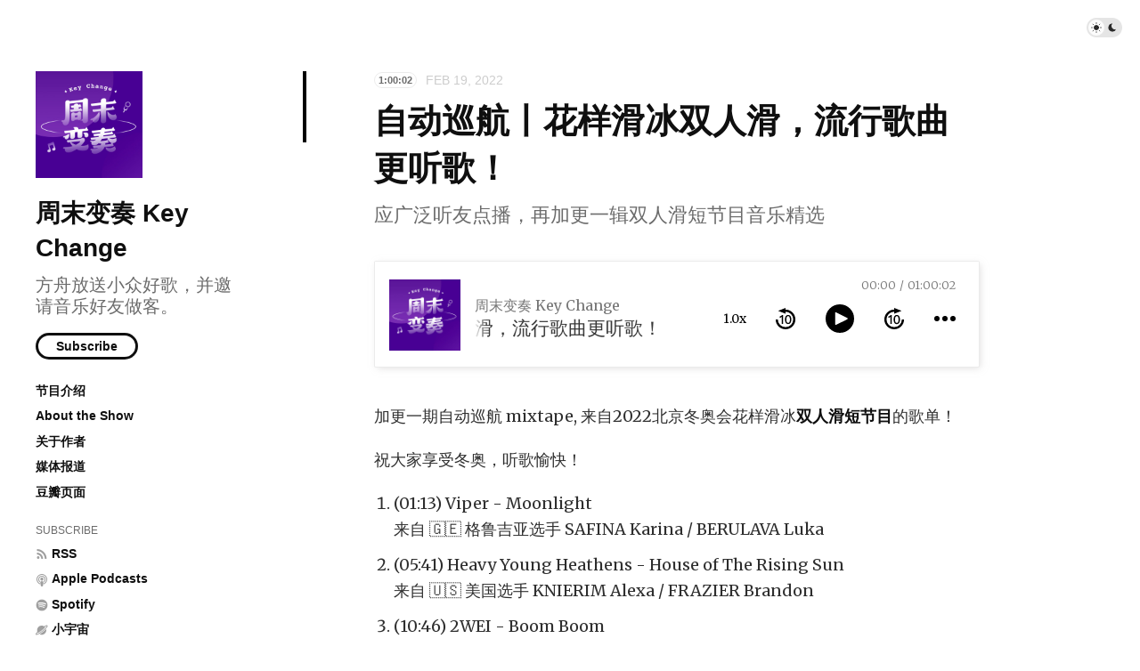

--- FILE ---
content_type: text/html; charset=utf-8
request_url: https://keychange.xyz/episodes/pair-skating-short-program
body_size: 5611
content:
<!doctype html>
<html lang="zh">
<head>
  <meta charset="UTF-8">
  <meta name="viewport" content="width=device-width, initial-scale=1, maximum-scale=5, viewport-fit=cover">
  <link rel="preconnect" href="https://typlog.com/">
  <link rel="preconnect" href="https://s.typlog.com/">
  <link rel="preconnect" href="https://i.typlog.com/">
  <meta name="generator" content="Typlog 3.1">
  <meta name="provider" content="https://typlog.com">
    <meta name="theme" content="ueno 0.8.0">
    <link rel="icon" type="image/png" href="https://i.typlog.com/keychangefm/8382040854_156957.jpg?x-oss-process=style/ss">
    <link rel="apple-touch-icon" href="https://i.typlog.com/keychangefm/8382040854_156957.jpg">
  <title>自动巡航丨花样滑冰双人滑，流行歌曲更听歌！ - 周末变奏 Key Change</title>
  <meta name="description" content="加更一期自动巡航 mixtape, 来自2022北京冬奥会花样滑冰双人滑短节目的歌单！ 祝大家享受冬奥，听歌愉快！ (01:13) Viper - Moonlight 来自 🇬🇪 格鲁吉亚选手 SAFINA Karina / BERULAV...">
  <meta name="page:id" content="53498">
  <meta name="page:slug" content="pair-skating-short-program">
  <meta name="page:type" content="audio">
      <link rel="amphtml" href="https://keychange.xyz/amp/53498">
    <link rel="webmention" href="https://typlog.com/s/keychangefm/webmention">
  <link rel="canonical" href="https://keychange.xyz/episodes/pair-skating-short-program">
  <meta property="og:site_name" content="周末变奏 Key Change">
  <meta property="og:type" content="article">
  <meta property="og:title" content="自动巡航丨花样滑冰双人滑，流行歌曲更听歌！">
  <meta property="og:description" content="加更一期自动巡航 mixtape, 来自2022北京冬奥会花样滑冰双人滑短节目的歌单！ 祝大家享受冬奥，听歌愉快！ (01:13) Viper - Moonlight 来自 🇬🇪 格鲁吉亚选手 SAFINA Karina / BERULAV...">
  <meta property="og:url" content="http://keychange.xyz/episodes/pair-skating-short-program">
      <meta property="og:image" content="https://i.typlog.com/keychangefm/8382040854_156957.jpg?x-oss-process=style/sm">
    <meta property="og:audio" content="https://r.typlog.com/eyJzIjoxNDAxLCJlIjo1MzQ5OCwidCI6MX0.NpwTNJp2v8yS_o-mu2Cgpi_kvQQ/keychangefm/8354738309_154437.mp3">
    <meta property="music:duration" content="3602">
    <meta name="twitter:card" content="player">
    <meta name="twitter:player" content="https://player.typlog.com/keychangefm/53498">
    <meta property="twitter:player:width" content="480">
    <meta property="twitter:player:height" content="600">
    <meta property="twitter:player:stream" content="https://r.typlog.com/eyJzIjoxNDAxLCJlIjo1MzQ5OCwidCI6MX0.NpwTNJp2v8yS_o-mu2Cgpi_kvQQ/keychangefm/8354738309_154437.mp3">
    <script type="application/ld+json">
      {
         "@context": "https://schema.org/",
         "@type": "PodcastEpisode",
         "url": "http://keychange.xyz/episodes/pair-skating-short-program",
         "name": "自动巡航丨花样滑冰双人滑，流行歌曲更听歌！",
         "datePublished": "2022-02-19T09:23:31Z",
         "timeRequired": "PT1H00M02S",
         "description": "加更一期自动巡航 mixtape, 来自2022北京冬奥会花样滑冰双人滑短节目的歌单！ 祝大家享受冬奥，听歌愉快！ (01:13) Viper - Moonlight 来自 🇬🇪 格鲁吉亚选手 SAFINA Karina / BERULAV...",
         "associatedMedia": {
           "@type": "MediaObject",
           "contentUrl": "https://r.typlog.com/eyJzIjoxNDAxLCJlIjo1MzQ5OCwidCI6MX0.NpwTNJp2v8yS_o-mu2Cgpi_kvQQ/keychangefm/8354738309_154437.mp3"
         }
      }
    </script>
  <meta name="twitter:site" content="@typlog">
  <script>SITE={"active": true, "base_url": "http://keychange.xyz/", "icon": "https://i.typlog.com/keychangefm/8382040854_156957.jpg?x-oss-process=style/ss", "id": 1401, "level": "pro", "name": "\u5468\u672b\u53d8\u594f Key Change", "slug": "keychangefm", "socials": {"behance": "", "email": "keychangefm@gmail.com", "github": "", "instagram": "", "linkedin": "", "telegram": "", "twitter": "", "unsplash": "", "vsco": "", "weibo": "ezfmufngzh", "zhihu": null}, "subscriber": true}</script>
<link rel="stylesheet" href="https://s.typlog.com/ui/20231124-6d5af0b0/typlog.css">  <style>:root{ --t-rc-primary:0,0,0;--primary-color-hex:#000;--primary-color-rgb:0,0,0;--t-on-primary:255,255,255;--primary-text-rgb:255,255,255;--t-rc-secondary:0,0,0;--secondary-color-hex:#000;--secondary-color-rgb:0,0,0;--t-on-secondary:255,255,255;--secondary-text-rgb:255,255,255 }</style>
  <link rel="preconnect" href="https://fonts.googleapis.com">
  <link rel="preconnect" href="https://fonts.gstatic.com" crossorigin>
  <link href="https://fonts.googleapis.com/css2?family=Merriweather:ital,wght@0,300;0,400;0,700;0,900;1,400&display=swap" rel="stylesheet">
  <link rel="stylesheet" href="https://s3.typlog.com/npm/@typlog/yue@1.1.1/yue.css">
  <link rel="stylesheet" href="https://s3.typlog.com/gh/typlog/ueno@0.8.0/ueno.css">
  <link rel="preload" href="https://s.typlog.com/ui/20231124-6d5af0b0/typlog.js" as="script">
</head>
<body>
  <div class="body">

<div class="theme-toggle">
  <input type="checkbox" id="js-theme-toggle">
  <label for="js-theme-toggle">
    <span class="theme-toggle_handle"></span>
    <svg class="sun" xmlns="http://www.w3.org/2000/svg" viewBox="0 0 24 24" aria-label="Light theme icon (sun)">
      <circle cx="12" cy="12" r="5" fill="currentColor"></circle>
      <line x1="12" y1="1" x2="12" y2="3"></line>
      <line x1="12" y1="21" x2="12" y2="23"></line>
      <line x1="4.22" y1="4.22" x2="5.64" y2="5.64"></line>
      <line x1="18.36" y1="18.36" x2="19.78" y2="19.78"></line>
      <line x1="1" y1="12" x2="3" y2="12"></line>
      <line x1="21" y1="12" x2="23" y2="12"></line>
      <line x1="4.22" y1="19.78" x2="5.64" y2="18.36"></line>
      <line x1="18.36" y1="5.64" x2="19.78" y2="4.22"></line>
    </svg>
    <svg class="moon" xmlns="http://www.w3.org/2000/svg" viewBox="0 0 24 24" aria-label="Dark theme icon (moon)">
      <path d="M12 3c.132 0 .263 0 .393 0a7.5 7.5 0 0 0 7.92 12.446a9 9 0 1 1 -8.313 -12.454z" fill="currentColor" stroke="none"></path>
    </svg>
  </label>
</div>
<aside class="side">
  <div class="inner">
        <a class="side_logo" href="/"><img src="https://i.typlog.com/keychangefm/8382040854_156957.jpg?x-oss-process=style/ss" alt="周末变奏 Key Change" width="120" height="120"></a>
      <h1 class="side_title"><a class="h-card" rel="me" href="/">周末变奏 Key Change</a></h1>
        <h2 class="side_subtitle">方舟放送小众好歌，并邀请音乐好友做客。</h2>
      <div class="side_subscribe">
        <button class="js-subscribe">Subscribe</button>
      </div>

      <ul class="side_links">
          <li><a href="https://keychange.xyz/about-cn" >节目介绍</a></li>
          <li><a href="https://keychange.xyz/about-en" >About the Show</a></li>
          <li><a href="https://keychange.xyz/bio" >关于作者</a></li>
          <li><a href="https://keychange.xyz/coverage" >媒体报道</a></li>
          <li><a href="https://www.douban.com/podcast/37003146/" >豆瓣页面</a></li>
      </ul>
      <ul class="side_links">
        <li class="subscribe">Subscribe</li>
        <li><a href="/feed/audio.xml"><i class="icon icon-feed" aria-hidden="true"></i><span>RSS</span></a></li>
          <li><a href="https://podcasts.apple.com/cn/podcast/%E5%91%A8%E6%9C%AB%E5%8F%98%E5%A5%8F-key-change/id1523816853">
            <i class="icon icon-podcast"></i><span>Apple Podcasts</span>
          </a></li>
          <li><a href="https://open.spotify.com/show/7tzhdBvQY8GeFpPzji8Hkx">
            <i class="icon icon-spotify"></i><span>Spotify</span>
          </a></li>
          <li><a href="https://www.xiaoyuzhoufm.com/podcasts/5f14330f6d7660742733a686?s=eyJ1IjogIjVlN2M2ZTRiYTJmMmU1MDNjZWMzOGJhYiJ9">
            <i class="icon icon-xiaoyuzhou"></i><span>小宇宙</span>
          </a></li>
          <li><a href="https://music.163.com/#/djradio?id=794954379">
            <i class="icon icon-163"></i><span>网易云音乐</span>
          </a></li>
          <li><a href="https://pca.st/ieotrqtg">
            <i class="icon icon-pcast"></i><span>Pocket Casts</span>
          </a></li>
          <li><a href="https://y.qq.com/n/ryqq/albumDetail/003iN44B4OzvmH">
            <i class="icon icon-music"></i><span>QQ 音乐</span>
          </a></li>
          <li><a href="https://h5.qishuier.com/podcasts/135319091543031809">
            <i class="icon icon-music"></i><span>汽水儿</span>
          </a></li>
          <li><a href="https://pod.link/1523816853">
            <i class="icon icon-music"></i><span>More Services Here</span>
          </a></li>
      </ul>
    <nav class="side_social">
            <a href="/cdn-cgi/l/email-protection#c5aea0bca6ada4aba2a0a3a885a2a8a4aca9eba6aaa8" aria-label="Email"><i class="icon icon-mail" aria-hidden="true"></i></a>
        <a href="http://www.weibo.com/ezfmufngzh" rel="me" aria-label="微博" title="微博">
      <i class="icon icon-weibo" aria-hidden="true"></i>
    </a>


    </nav>
    <div class="side_search">
      <input class="js-search" type="text" placeholder="Search...">
    </div>
  </div>
</aside>

    <div class="main">
      <div class="main_mark inner">
        <article role="main" class="h-entry" itemscope itemtype="http://schema.org/Article">
          <div class="entry-meta">
              <span class="item-label">1:00:02</span>
              <time class="dt-published" datetime="2022-02-19T09:23:31Z"
                    itemprop="datePublished">Feb 19, 2022</time>
          </div>
          <h1 class="p-name" itemprop="headline">自动巡航丨花样滑冰双人滑，流行歌曲更听歌！</h1>
            <h2 class="p-summary">应广泛听友点播，再加更一辑双人滑短节目音乐精选</h2>
          <div class="e-content js-content yue dark-code" itemprop="articleBody">
                
      <div class="entry-audio js-audio">
        <audio class="u-audio" src="https://r.typlog.com/eyJzIjoxNDAxLCJlIjo1MzQ5OCwidCI6MX0.NpwTNJp2v8yS_o-mu2Cgpi_kvQQ/keychangefm/8354738309_154437.mp3" preload="none" controls
               data-title="自动巡航丨花样滑冰双人滑，流行歌曲更听歌！" data-duration="3602"
data-image="https://i.typlog.com/keychangefm/8382040854_156957.jpg?x-oss-process=style/ss">
        </audio>
      </div>
    <p>加更一期自动巡航 mixtape, 来自2022北京冬奥会花样滑冰<strong>双人滑短节目</strong>的歌单！</p>
<p>祝大家享受冬奥，听歌愉快！</p>
<ol>
<li><p>(01:13) Viper - Moonlight<br />
来自 🇬🇪 格鲁吉亚选手 SAFINA Karina / BERULAVA Luka</p>
</li>
<li><p>(05:41) Heavy Young Heathens - House of The Rising Sun<br />
来自 🇺🇸 美国选手 KNIERIM Alexa / FRAZIER Brandon</p>
</li>
<li><p>(10:46) 2WEI - Boom Boom<br />
来自 🇨🇿 捷克选手 ZUKOVA Jelizaveta / BIDAR Martin</p>
</li>
<li><p>(13:34) Reuben And The Dark - Shiny Happy People<br />
来自 🇨🇦 加拿大选手 JAMES Vanessa / RADFORD Eric</p>
</li>
<li><p>(17:23) K.D. Lang - Hallelujah<br />
来自 🇯🇵 日本选手 MIURA Riku / KIHARA Ryuichi</p>
</li>
<li><p>(22:23) Kodaline - All I Want<br />
来自 🇦🇹 奥地利选手 ZIEGLER Miriam / KIEFER Severin</p>
</li>
<li><p>(27:21) Carol Woods &amp; Timothy T. Mitchum - Let It Be<br />
来自 🇮🇹 意大利选手 DELLA MONICA Nicole / GUARISE Matteo</p>
</li>
<li><p>(30:57) Calum Scott &amp; Leona Lewis - You Are The Reason<br />
来自 🇩🇪 德国选手 HASE Minerva Fabienne / SEEGERT Nolan</p>
</li>
<li><p>(34:03) Forest Blakk - Hold on Tight<br />
来自 🇨🇦 加拿大选手 MOORE-TOWERS Kirsten / MARINARO Michael</p>
</li>
<li><p>(37:44) Alicia Keys - Piano &amp; I / No One<br />
来自 🇨🇳 中国选手 PENG Cheng / JIN Yang</p>
</li>
<li><p>(42:35) Hans Zimmer - Mission Impossible 2 Orchestra Suite<br />
来自 🇨🇳 中国选手 SUI Wenjing / HAN Cong</p>
</li>
<li><p>(47:37) Philip Glass - Metamophosis Two<br />
来自 🇷🇺 俄罗斯选手 TARASOVA Evgenia / MOROZOV Vladimir</p>
</li>
<li><p>(54:54) 你猜 :)</p>
</li>
</ol>
<p>→ 编辑/制作/包装：方舟<br />
→ Key Change 主题音乐：Yu Su<br />
→ Key Change 封面图：六花</p>
<p>→ 私信/合作联络：<br />
<a href="https://weibo.com/3977660838">微博</a>/<a href="https://music.163.com/#/user/home?id=284135502">网易云</a>/小宇宙/汽水儿 @线性方舟</p>
<p>→ 《周末变奏》WX听友群敲门群主：aharddaysnight</p>

      <div itemprop="image" itemscope itemtype="https://schema.org/ImageObject">
      <meta itemprop="url" content="https://i.typlog.com/keychangefm/8382040854_156957.jpg">
      <meta itemprop="width" content="2000">
      <meta itemprop="height" content="2000">
    </div>
    <meta itemprop="dateModified" content="2022-02-19T12:29:16Z"/>
  <div itemprop="publisher" itemscope itemtype="https://schema.org/Organization">
      <div itemprop="logo" itemscope itemtype="https://schema.org/ImageObject">
        <meta itemprop="url" content="https://i.typlog.com/keychangefm/8382040854_156957.jpg">
        <meta itemprop="width" content="2000">
        <meta itemprop="height" content="2000">
      </div>
    <meta itemprop="name" content="周末变奏 Key Change"/>
    <meta itemprop="url" content="http://keychange.xyz/"/>
  </div>


          </div>
              <div class="p-author h-card" style="display:none">
      <a class="p-name u-url" href="https://keychange.xyz/">周末变奏 Key Change</a>
        <img class="u-photo" src="https://i.typlog.com/keychangefm/8382040854_156957.jpg?x-oss-process=style/ss" alt="周末变奏 Key Change">
    </div>

        </article>
          
        <div class="entry-block">
<div class="entry-enjoy">
  <button class="enjoy js-enjoy">Enjoy</button>
</div>
<div class="entry-share">
  <a class="js-share" data-type="tw" href="#" aria-label="Share to Twitter"><i class="icon icon-twitter"></i></a>
    <a class="js-share" data-type="wb" href="#" aria-label="分享到微博"><i class="icon icon-weibo"></i></a>
    <a class="js-share" data-type="wx" href="#" aria-label="分享到微信"><i class="icon icon-wechat"></i></a>
  <a class="js-share" data-type="tg" href="#" aria-label="Share to Telegram">
    <i class="icon icon-telegram"></i></a>
</div>        </div>
      </div>

  <div class="entry-section sponsorship">
    <div class="inner">
        <a href="https://afdian.com/a/keychangefm" class="afdian">
          <i class="icon icon-afdian"></i>
          <span>去爱发电上赞助</span>
        </a>
    </div>
  </div>

  <section class="entry-section subscribe">
    <div class="inner">
      <h2>Subscribe</h2>
      <form method="post" class="js-subscribe">
        <input name="name" placeholder="Your name">
        <input name="email" type="email" placeholder="Your email address">
        <button type="submit">Subscribe</button>
      </form>
    </div>
  </section>

    <section class="entry-section prev-subject">
      <div class="inner">
          <h2>Listen This</h2>
          <div id="item-53460" class="item Episode">
      <a class="item-image" href="/episodes/figure-skating-music-2022">
        <img src="https://i.typlog.com/keychangefm/8354992261_258977.jpg?x-oss-process=style/ss" alt="除了古典、歌剧与电影原声，花样滑冰还有什么音乐？" loading="lazy">
      </a>
    <a class="item-main" href="/episodes/figure-skating-music-2022">
      <div class="item-meta">
        <span class="item-label">58:05</span>
        <time class="js-time" datetime="2022-02-16T10:36:33Z">Feb 16, 2022</time>
      </div>
      <h3>除了古典、歌剧与电影原声，花样滑冰还有什么音乐？</h3>        <div class="item-subtitle">仅从北京冬奥会单人滑短节目来说…选择还是很多</div></a>
  </div>
      </div>
    </section>

  <section class="entry-section comment">
    <div class="inner">
        <div id="comment_thread"></div>
    </div>
  </section>
    </div>
  </div>
  <div class="site-foot">
  <div class="site-foot_content">
    <div class="site-foot_home">
        <a class="logo" href="/">
          <img src="https://i.typlog.com/keychangefm/8382040854_156957.jpg?x-oss-process=style/s" alt="周末变奏 Key Change logo" height="32">
        </a>
    </div>
    <div class="site-foot_links">
      <a href="/archive/">Archive</a>
        <a href="/posts/">Posts</a>
        <a href="/episodes/">Episodes</a>
    </div>
  </div>
</div>
<div class="typlog-foot">
  <div>Powered by <a class="title" href="https://typlog.com/?utm_source=keychangefm&utm_medium=foot">Typlog</a></div>
</div>

<script data-cfasync="false" src="/cdn-cgi/scripts/5c5dd728/cloudflare-static/email-decode.min.js"></script><script async src="https://s.typlog.com/ui/20231124-6d5af0b0/typlog.js"></script><script defer src="https://static.cloudflareinsights.com/beacon.min.js/vcd15cbe7772f49c399c6a5babf22c1241717689176015" integrity="sha512-ZpsOmlRQV6y907TI0dKBHq9Md29nnaEIPlkf84rnaERnq6zvWvPUqr2ft8M1aS28oN72PdrCzSjY4U6VaAw1EQ==" data-cf-beacon='{"version":"2024.11.0","token":"355c954e1b8546de9aceae9673905eae","r":1,"server_timing":{"name":{"cfCacheStatus":true,"cfEdge":true,"cfExtPri":true,"cfL4":true,"cfOrigin":true,"cfSpeedBrain":true},"location_startswith":null}}' crossorigin="anonymous"></script>
</body>
</html>

--- FILE ---
content_type: text/css
request_url: https://s.typlog.com/ui/20231124-6d5af0b0/typlog.css
body_size: 31974
content:
html{line-height:1.15;-webkit-text-size-adjust:100%}body{margin:0}main{display:block}h1{font-size:2em;margin:.67em 0}hr{box-sizing:content-box;height:0;overflow:visible}pre{font-family:monospace,monospace;font-size:1em}a{background-color:transparent}abbr[title]{border-bottom:none;text-decoration:underline;text-decoration:underline dotted}b,strong{font-weight:bolder}code,kbd,samp{font-family:monospace,monospace;font-size:1em}small{font-size:80%}sub,sup{font-size:75%;line-height:0;position:relative;vertical-align:baseline}sub{bottom:-.25em}sup{top:-.5em}img{border-style:none}button,input,optgroup,select,textarea{font-family:inherit;font-size:100%;line-height:1.15;margin:0}button,input{overflow:visible}button,select{text-transform:none}button,[type=button],[type=reset],[type=submit]{-webkit-appearance:button}button::-moz-focus-inner,[type=button]::-moz-focus-inner,[type=reset]::-moz-focus-inner,[type=submit]::-moz-focus-inner{border-style:none;padding:0}button:-moz-focusring,[type=button]:-moz-focusring,[type=reset]:-moz-focusring,[type=submit]:-moz-focusring{outline:1px dotted ButtonText}fieldset{padding:.35em .75em .625em}legend{box-sizing:border-box;color:inherit;display:table;max-width:100%;padding:0;white-space:normal}progress{vertical-align:baseline}textarea{overflow:auto}[type=checkbox],[type=radio]{box-sizing:border-box;padding:0}[type=number]::-webkit-inner-spin-button,[type=number]::-webkit-outer-spin-button{height:auto}[type=search]{-webkit-appearance:textfield;outline-offset:-2px}[type=search]::-webkit-search-decoration{-webkit-appearance:none}::-webkit-file-upload-button{-webkit-appearance:button;font:inherit}details{display:block}summary{display:list-item}template{display:none}[hidden]{display:none}.notice-container{position:fixed;top:0;left:0;width:100%;z-index:999999}.notice-container .notice-item{position:relative;font-weight:500;font-size:16px;line-height:1.8;background:#fefefe;background:rgba(255,255,255,.9);color:#565656;padding:10px 20px;box-sizing:border-box;border-bottom:1px solid #efefef;text-align:center;transition:all .2s ease-in-out;transform-origin:top}.notice-container .warning,.notice-container .warn{background:#fcf8e3;background:rgba(252,248,227,.9);border-color:#fbeed5;color:#c09853}.notice-container .danger,.notice-container .error{background:#f2dede;background:rgba(242,222,222,.9);border-color:#ebccd1;color:#a94442}.notice-container .notice-content{color:inherit;text-decoration:none;margin:0 auto;max-width:650px}.notice-container .notice-close{position:absolute;top:10px;right:20px;cursor:pointer;font:400 normal 22px/1.3 "Arial",sans-serif;color:#e74c3c99}.notice-container .notice-dismiss{transform:rotateX(60deg);opacity:0}@font-face{font-family:"Twemoji Country Flags";unicode-range:U+1F1E6-1F1FF,U+1F3F4,U+E0062-E0063,U+E0065,U+E0067,U+E006C,U+E006E,U+E0073-E0074,U+E0077,U+E007F;src:url(https://s3.typlog.com/npm/country-flag-emoji-polyfill@0.1/dist/TwemojiCountryFlags.woff2) format("woff2")}:root{--t-rc-light: 255, 255, 255;--t-rc-dark: 0, 0, 0;--t-c-divider: rgba(0, 0, 0, .1)}:root,.light-theme{--tc-c-input-bg: #fff;--default-text-rgb: 0, 0, 0}.dark-theme{--default-text-rgb: 255, 255, 255;--tc-c-input-bg: transparent;--tc-c-meta: rgba(255, 255, 255, .6);--tc-c-divider: rgba(255, 255, 255, .1);--tc-c-input-border: rgba(255, 255, 255, .4);--tc-c-quote-bg: rgba(255, 255, 255, .05);--tc-c-source: rgba(255, 255, 255, .6);--tc-c-source-bg: rgba(255, 255, 255, .1);--tc-c-badge-bg: #343333}body{text-rendering:optimizeLegibility;-webkit-font-smoothing:antialiased;-moz-osx-font-smoothing:grayscale}img{max-width:100%;vertical-align:middle;height:auto}.star-0:after{content:"\2606\2606\2606\2606\2606"}.star-1:after{content:"\2605\2606\2606\2606\2606"}.star-2:after{content:"\2605\2605\2606\2606\2606"}.star-3:after{content:"\2605\2605\2605\2606\2606"}.star-4:after{content:"\2605\2605\2605\2605\2606"}.star-5:after{content:"\2605\2605\2605\2605\2605"}.typlog-foot{border-top:1px solid rgba(0,0,0,.04);padding-left:env(safe-area-inset-left);padding-right:env(safe-area-inset-right);padding-bottom:env(safe-area-inset-bottom)}.typlog-foot>div{padding:10px 20px;font-family:-apple-system,BlinkMacSystemFont,"Helvetica Neue","PingFang SC","Hiragino Sans GB","Droid Sans Fallback","Microsoft YaHei",sans-serif;font-size:13px;font-weight:500;color:#0003;letter-spacing:.2px}.typlog-foot a{text-decoration:none;font-weight:700;color:#0003;transition:color .2s ease}@keyframes overlay-scale{0%{transform:scale(.8)}50%{transform:scale(1.1)}to{transform:scale(1)}}body.overlay-active{overflow:hidden}.overlay{position:fixed;top:0;left:0;right:0;bottom:0;width:100%;height:100%;background:rgba(255,255,255,.9);backdrop-filter:saturate(180%) blur(10px);text-align:center;z-index:999;display:none;overflow-y:scroll;overflow-x:hidden}.overlay.active{display:block}.overlay_close{position:fixed;top:12px;right:24px;color:#b3b3b1;background:#f9f9f9;background:rgba(0,0,0,0);padding:4px;margin:0;border:0;outline:none;cursor:pointer}.overlay_wrap{display:flex;flex-direction:column;height:100vh;margin:0 auto;padding:60px 0 0;box-sizing:border-box;animation:overlay-scale .2s ease-in-out}.overlay_close svg{width:24px;height:24px;fill:none;stroke:currentColor;stroke-width:1px;stroke-linecap:round;stroke-linejoin:round}@media (max-width: 480px){.overlay_close{right:16px}}.search_input{-webkit-appearance:none;border:0;border-radius:0;border-bottom:5px solid #212121;width:680px;max-width:100%;margin:0 auto;padding:.4em;font-size:1.6em;font-weight:900;line-height:1.42;background:transparent;outline:none}.search_input::placeholder{color:#212121}.search_input:focus{border-color:#000}.search_results{padding:2em 10px;overflow-y:auto;-webkit-overflow-scrolling:touch}.search_hit{display:flex;padding:1.2em 0;line-height:1.24;justify-content:space-between;max-width:680px;margin:0 auto}.search_hit>a{display:block;text-decoration:none;text-align:left;justify-content:space-between}.search_text h3{font-size:22px;font-weight:600;margin:0 0 6px;color:#000000fa}.search_text h4{font-weight:400;font-size:18px;color:#737375;margin:4px 0}.search_text p{margin:8px 0;color:#000000ad}.search_text em{position:relative;font-style:normal}.search_text em:after{content:"";position:absolute;bottom:0;left:0;height:6px;width:100%;background:rgba(25,190,107,.3)}.search_image{width:150px;margin-top:2px;margin-left:20px;flex-shrink:0}.search_image img{width:100%}.algolia_logo{max-width:720px;margin:0 auto;padding-top:2em;text-align:right}.algolia_logo img{height:24px}@media (max-width: 480px){.search_image{width:120px;margin-left:14px}}.tp-subscribe{min-width:450px;margin:0 auto;border-radius:6px;box-shadow:0 5px 5px #0000000a;border:1px solid rgba(0,0,0,.1);overflow:hidden;background:white}.tp-subscribe_head{position:relative;padding:34px 20px;text-align:center;background:rgba(0,0,0,.02);border-bottom:1px solid rgba(0,0,0,.1)}.tp-subscribe_head img{width:80px;height:80px;border-radius:10px;margin-bottom:14px}.tp-subscribe_head h2{margin:0}.tp-subscribe_tabs{display:flex;margin:0}.tp-subscribe_tabs button{flex-basis:50%;padding:10px;border:0;border-bottom:1px solid rgba(0,0,0,.1);background:transparent;cursor:pointer}.tp-subscribe[data-tab=feed] button.feed,.tp-subscribe[data-tab=mail] button.mail{background:rgba(0,0,0,.02)}.tp-subscribe_main{margin-top:24px}.tp-subscribe_mail{display:none;padding:20px 40px;margin:0}.tp-subscribe[data-tab=mail] .tp-subscribe_mail{display:block}.tp-subscribe label{display:block;font-size:14px;font-weight:600;text-align:left}.tp-subscribe input{border:1px solid rgba(0,0,0,.125);border-radius:4px;padding:12px;font-size:16px;width:100%;text-align:left;outline:0;margin:5px 0;box-sizing:border-box}.tp-subscribe_mail>div{margin-bottom:14px}.tp-subscribe_mail button{display:block;color:#fff;background-color:#000;margin:12px 0;padding:12px 0;text-align:center;box-sizing:border-box;width:100%;border:0;border-radius:3px}.tp-subscribe_feed{display:none;padding:20px 40px}.tp-subscribe[data-tab=feed] .tp-subscribe_feed{display:block}.tp-subscribe_feed a{display:block;text-decoration:none;color:#fff!important;background-color:#000;margin:10px 0;padding:12px 0;text-align:center;box-sizing:border-box;border-radius:3px}.tp-subscribe_feed a.feedly{background-color:#35b255}.tp-subscribe_feed a.inoreader{background-color:#2298e6}.tp-subscribe_social{font-size:20px;padding:0 40px 30px;text-align:center}.tp-subscribe_social a{text-decoration:none;color:#000;margin:0 5px}@media (max-width: 480px){.tp-subscribe{min-width:auto;width:100%;left:0;top:auto;bottom:0}}.photo,.gallery{margin:1.64em auto;text-align:center;max-width:1200px;box-sizing:border-box}.gallery+.gallery{margin-top:-1.5em}.photo img,.gallery img{cursor:pointer}.gallery figure{margin-bottom:10px}.gallery_column{display:flex}.gallery .gallery_column figure{position:relative;padding:3px;flex:1;margin:0}.gallery .gallery_column figure:first-of-type{padding-left:0}.gallery .gallery_column figure:last-of-type{padding-right:0}.gallery .gallery_column figcaption{position:absolute;left:0;bottom:0;padding:5px 10px;box-sizing:border-box;color:#fff;text-align:left;opacity:0}.gallery .gallery_column a{color:#fff}.gallery .gallery_column figure:hover figcaption{opacity:.6}.img-placeholder{background:rgba(0,0,0,.08)}.img-placeholder+img{display:none}.icon-163{--icon-url:url("data:image/svg+xml;utf8,%3Csvg viewBox='0 0 1024 1024' xmlns='http://www.w3.org/2000/svg' width='200' height='200'%3E%3Cpath d='M627.087 5.115c28.132-7.672 58.822-7.672 86.954 0 33.247 7.672 63.937 23.017 89.512 43.477 10.23 7.673 17.902 15.345 23.017 28.132 7.673 17.903 5.115 38.363-5.115 53.708-7.672 12.787-23.017 23.017-40.92 25.574-12.787 2.558-25.574 0-38.362-7.672-5.115-2.558-10.23-10.23-17.902-12.787-17.902-10.23-35.805-20.46-56.265-17.903-15.345 0-28.132 7.673-35.804 17.903-10.23 10.23-12.788 23.017-10.23 35.804 7.672 25.575 12.787 53.707 20.46 79.282 51.15 2.558 99.741 15.345 143.219 40.92 40.92 25.575 79.281 58.822 109.971 97.184 25.575 33.247 46.035 71.61 56.265 112.53 12.787 43.477 17.902 89.511 12.787 132.988-2.557 38.363-10.23 74.167-23.017 109.972-33.247 84.397-92.07 161.121-171.351 209.714-56.265 35.804-122.76 58.822-189.254 66.494-46.035 5.115-92.07 5.115-138.104-2.557-94.627-15.345-181.581-61.38-250.633-130.432-66.495-66.494-112.53-153.449-132.99-245.518-7.672-69.052-7.672-138.104 7.673-207.156 17.903-81.84 61.38-161.121 117.644-222.501 48.593-51.15 107.415-89.512 171.352-117.644 7.672-2.558 12.787-5.115 20.46-7.673 15.344-2.557 30.69 0 43.477 10.23 17.902 12.788 25.574 33.248 23.017 53.707-2.557 20.46-17.902 38.363-35.805 46.035-63.937 25.575-122.759 69.052-163.679 122.76-38.362 53.706-63.937 112.528-71.609 173.908-7.672 61.38 0 122.759 20.46 181.581 30.69 84.397 94.627 156.006 173.909 196.926 48.592 25.575 102.299 38.362 156.006 38.362 43.477 0 89.512-7.672 130.431-23.017 35.805-12.787 71.61-33.247 99.742-58.822 28.133-23.017 51.15-53.707 66.495-84.397 7.672-15.345 17.902-33.247 20.46-51.15 15.345-51.15 17.902-107.414 2.557-158.563-12.787-43.478-38.362-81.84-71.61-109.972-15.344-12.787-30.69-25.575-48.592-35.805-15.344-7.672-30.69-15.345-48.592-17.902 12.788 46.034 23.018 92.07 35.805 135.546 2.558 10.23 5.115 23.018 5.115 33.248 2.558 46.034-15.345 94.626-46.035 130.431-28.132 33.247-69.052 58.822-112.529 66.495-46.034 10.23-97.184 0-138.104-25.575-38.362-25.575-66.494-63.937-81.84-104.857-7.672-23.017-12.787-48.592-12.787-74.167-2.557-56.264 12.788-109.972 43.478-156.006 35.804-53.707 94.626-92.07 158.563-109.972-5.115-17.902-10.23-35.805-12.787-53.707-12.787-38.362-10.23-81.84 7.672-115.087 10.23-20.46 23.018-38.362 40.92-51.15 23.017-20.46 43.477-33.247 66.495-40.919M478.753 419.427c-17.903 17.902-28.133 40.92-33.248 63.937-5.114 20.46-5.114 43.477 0 66.495 5.115 23.017 17.903 46.034 38.363 61.38 15.345 10.229 35.804 15.344 56.264 10.229 35.805-5.115 63.937-38.362 63.937-74.167-2.557-7.672-2.557-17.902-5.115-25.575-12.787-48.592-25.574-99.742-38.362-148.334-30.69 7.673-58.822 23.018-81.84 46.035z'/%3E%3C/svg%3E")}.icon-afdian{--icon-url:url("data:image/svg+xml;utf8,%3Csvg viewBox='0 0 1024 1024' xmlns='http://www.w3.org/2000/svg' width='200' height='200'%3E%3Cpath d='M383.2 607.072a24.576 24.576 0 1 0 24.576 24.576 24.576 24.576 0 0 0-24.576-24.576zm228.448 70.848a24.576 24.576 0 1 0 0 49.12 24.576 24.576 0 0 0 0-49.12z'/%3E%3Cpath d='M966.72 738.912c-8.064 4.032-19.616 4.224-30.272.544-7.2-2.528-14.976-4.928-22.72-7.328-14.368-4.384-38.4-11.712-42.944-17.248a22.656 22.656 0 1 0-36.224 27.296c2.496 3.392 5.888 6.176 9.312 8.864-34.656 47.968-186.88 143.456-402.112 96.416-96.992-21.216-162.272-59.936-188.832-111.936-19.136-37.568-14.784-76.256-5.632-97.28 26.336-54.72 216.544-180.768 337.984-252.128a22.72 22.72 0 0 0 8.032-31.072c-6.368-10.784-20.832-15.104-31.04-8.032-9.792 5.76-43.104 25.536-85.6 52.448-14.368-9.664-39.2-21.568-79.008-25.472-63.136-6.272-209.024-34.112-256.16-54.048-33.76-14.272-110.4-52.096-93.408-94.656 3.936-9.92 22.4-25.984 62.464-41.28a357.184 357.184 0 0 1 84.768-20.864l-8.992 4.352c-27.296 13.248-57.056 28.064-77.056 45.6-1.44-.928-2.976-1.888-4-2.912a22.4 22.4 0 0 0-32.032-.736 22.624 22.624 0 0 0-.736 32.064c8.064 8.48 20.032 14.848 35.232 19.712.576.192 1.088.448 1.664.576 52.896 16.288 146.912 14.24 279.456 8.992 57.152-2.24 111.104-4.352 156.128-3.488 149.216 2.976 261.376 62.304 342.88 181.472 50.08 73.216 32 145.344 3.36 208a60.896 60.896 0 0 1-9.824-9.44 22.976 22.976 0 0 0-31.84-3.616 22.688 22.688 0 0 0-3.616 31.872c4.608 5.824 28.256 32.992 57.568 30.688.544.032 1.024-.032 1.568-.064.864-.128 1.792.032 2.72-.128 20.032-3.648 32.608-2.688 44.384 4.672 15.584 9.824 23.264 15.712 21.728 20.608-.896 3.072-3.232 5.28-7.136 7.488zM348 486.176 334.624 496a67.2 67.2 0 0 1-10.336-13.6c5.28-1.568 14.048.288 23.712 3.776zm625.984 184.8a79.104 79.104 0 0 0-34.432-11.456c26.88-65.504 43.968-151.232-14.24-236.384-89.056-130.304-216.768-197.984-379.456-201.248-46.336-.896-100.992 1.248-158.784 3.552-67.136 2.656-156.448 6.144-217.184 1.12 12.096-6.56 24.992-12.864 36.16-18.272 42.72-20.768 76.352-36.96 65.216-65.664-5.824-16.768-23.232-25.568-51.808-26.208-60.16-1.376-190.208 33.44-213.568 92.096-13.152 33.024-15.328 96.8 117.92 153.152 54.816 23.232 209.632 51.552 269.376 57.472 16.896 1.632 29.792 5.056 39.616 8.672a2839.468 2839.468 0 0 0-41.888 28.16c-24.544-13.984-64.64-30.464-94.592-10.048-11.584 7.84-18.176 19.392-18.496 32.544-.416 16.352 9.504 32.352 20.672 45.248-44.096 35.168-79.776 69.28-92.416 95.552-14.112 32.32-19.84 85.184 6.464 136.768 33.408 65.472 107.232 111.104 219.552 135.68 146.752 32.032 273.504 3.168 357.376-40.96 46.688-24.576 79.808-53.888 95.904-80.032l15.136 4.768c7.168 2.176 14.336 4.352 21.056 6.752 22.208 7.68 46.784 6.656 65.664-2.88l1.056-.544c14.24-7.488 24.512-19.552 29.024-34.048 12.096-39.136-22.432-60.768-43.264-73.824z'/%3E%3C/svg%3E")}.icon-behance{--icon-url:url("data:image/svg+xml;utf8,%3Csvg viewBox='0 0 1170 1024' xmlns='http://www.w3.org/2000/svg' width='228.516' height='200'%3E%3Cpath d='M1056 193.714H764v70.857h292v-70.857zM912 437.143q-51.429 0-83.429 30t-35.428 81.428h233.143Q1016 437.143 912 437.143zm9.143 334.286q36 0 69.714-18.286t43.429-49.714h126.285q-57.142 175.428-244 175.428-122.285 0-194.571-75.428t-72.286-198.286q0-118.857 74.572-197.429t192.285-78.571q78.858 0 137.429 38.857t87.429 102.286T1170.286 612q0 9.714-1.143 26.857h-376q0 63.429 32.857 98t95.143 34.572zm-762.857-28.572h169.143q117.142 0 117.142-95.428 0-102.858-113.714-102.858H158.286v198.286zm0-306.857h160.571q44.572 0 70.572-20.857t26-64.857q0-82.286-108.572-82.286H158.286v168zM0 145.143h339.429q49.714 0 88.571 8t72.286 27.143 51.428 55.143 18 88q0 103.428-98.285 150.285Q536.57 492 569.714 539.43T602.857 656q0 42.857-14 78t-37.714 59.143-56.286 40.571-69.143 24-76.571 7.429H0v-720z'/%3E%3C/svg%3E")}.icon-breaker{--icon-url:url("data:image/svg+xml;utf8,%3Csvg viewBox='0 0 1024 1024' xmlns='http://www.w3.org/2000/svg' width='200' height='200'%3E%3Cpath d='M578.39 551.424c8.96 0 16.469.725 24.96 2.39a128.64 128.64 0 0 1 95.829 83.455c4.309 13.611 9.984 34.006 13.61 48l4.736 18.475 19.03-.384c151.552-3.2 275.456-126.507 275.456-279.296C1012.053 192.554 818.987 0 523.989 0a519.936 519.936 0 0 0-324.394 115.84A511.147 511.147 0 0 0 11.989 512.043c.086 40.96 5.035 82.176 14.251 120.234A512.853 512.853 0 0 0 271.957 957.74 520.832 520.832 0 0 0 524.075 1024a511.787 511.787 0 0 0 397.61-189.355l5.291-6.485-10.24-37.035-19.755 5.206a732.032 732.032 0 0 1-190.421 24.576c-53.035 0-103.595-5.462-153.515-16a128.256 128.256 0 0 1-95.914-84.48 117.248 117.248 0 0 1-6.656-40.875c-.47-33.365 10.965-60.8 31.616-84.267a127.275 127.275 0 0 1 96.298-43.861zM523.99 48c272.98 0 440.02 175.36 440.02 376.021 0 119.936-92.5 218.411-209.877 230.272a996.352 996.352 0 0 0-9.344-31.829c-74.282-232.832-251.264-413.099-478.976-496.299C339.84 75.947 427.093 47.701 523.99 48zM59.946 512.043c0-140.075 62.08-265.686 160.256-350.848C406.955 221.056 560 348.8 649.344 518.357a176.384 176.384 0 0 0-36.65-11.605 804.565 804.565 0 0 0-162.433-16.81c-138.24.255-270.72 36.65-384.042 99.2a464.683 464.683 0 0 1-6.272-77.1zm483.157 339.882c52.224 10.966 107.776 16.982 163.37 16.982 42.497 0 84.737-3.542 125.782-9.984a462.25 462.25 0 0 1-235.477 111.53 731.733 731.733 0 0 1-88.406-129.365 188.864 188.864 0 0 0 34.731 10.837zM539.52 975.83c-5.12.171-10.325.256-15.53.256a451.84 451.84 0 0 1-213.078-51.584 729.173 729.173 0 0 1 92.63-225.152c1.45 12.544 4.223 25.046 7.935 36.182A800.17 800.17 0 0 0 539.52 975.829zM445.995 563.5a803.243 803.243 0 0 0-178.176 335.53A465.237 465.237 0 0 1 77.227 638.037a730.752 730.752 0 0 1 373.077-100.096c7.68 0 15.275.086 22.87.342a174.805 174.805 0 0 0-27.18 25.216z'/%3E%3C/svg%3E")}.icon-castro{--icon-url:url("data:image/svg+xml;utf8,%3Csvg viewBox='0 0 1024 1024' xmlns='http://www.w3.org/2000/svg' width='200' height='200'%3E%3Cpath d='M357.436 1.362h309.16c102.51 0 153.797 0 208.978 17.457a216.86 216.86 0 0 1 129.635 129.634c17.462 55.187 17.462 106.441 17.462 208.983v309.16c0 102.51 0 153.797-17.457 208.978a216.86 216.86 0 0 1-129.64 129.635c-55.176 17.462-106.436 17.462-208.977 17.462H357.436c-102.542 0-153.796 0-208.978-17.457a216.86 216.86 0 0 1-129.634-129.64C1.362 820.398 1.362 769.138 1.362 666.597V357.436c0-102.542 0-153.796 17.457-208.978A216.86 216.86 0 0 1 148.453 18.824C203.645 1.362 254.9 1.362 357.44 1.362zm339.957 763.817.033-.028a314.875 314.875 0 0 0 130.086-255.128c0-174.19-141.35-315.414-315.735-315.414s-315.735 141.22-315.735 315.414a314.902 314.902 0 0 0 130.821 255.673l74.55-103.315c-47.136-34.179-77.807-89.65-77.807-152.293 0-103.854 84.29-188.045 188.236-188.045 103.947 0 188.23 84.19 188.23 188.04a187.751 187.751 0 0 1-77.17 151.857l74.491 103.239zM512.447 433.936a75.929 75.929 0 1 0 0 151.852c41.951 0 75.955-34.01 75.955-75.956 0-41.908-34.02-75.896-75.955-75.896z'/%3E%3C/svg%3E")}.icon-cc{--icon-url:url("data:image/svg+xml;utf8,%3Csvg viewBox='0 0 1024 1024' xmlns='http://www.w3.org/2000/svg' width='200' height='200'%3E%3Cpath d='M511.04 0c143.2 0 265.152 50.016 365.728 149.952 48.128 48.16 84.736 103.168 109.696 165.024s37.504 127.552 37.504 197.024c0 70.112-12.384 135.776-37.024 197.024a470.016 470.016 0 0 1-109.248 162.304 525.856 525.856 0 0 1-170.048 113.376c-63.36 26.208-128.928 39.328-196.576 39.328s-132.416-12.928-194.304-38.88c-61.856-25.888-117.344-63.36-166.4-112.448s-86.4-104.384-112-165.952-38.4-126.464-38.4-194.72c0-67.648 12.96-132.736 38.848-195.2s63.552-118.4 112.928-167.776C249.28 49.728 369.024.032 511.04.032zm1.888 92.352c-117.024 0-215.456 40.832-295.328 122.528a439.552 439.552 0 0 0-92.8 137.6 403.264 403.264 0 0 0-32.448 159.552c0 54.88 10.784 107.744 32.448 158.624 21.664 50.912 52.544 96.352 92.8 136.256s85.6 70.4 136.256 91.424c50.592 21.024 103.616 31.552 159.072 31.552 54.848 0 108-10.624 159.552-32a441.856 441.856 0 0 0 139.424-92.352c79.84-78.016 119.744-175.84 119.744-293.504 0-56.672-10.368-110.304-31.072-160.928s-50.88-95.68-90.464-135.328C727.776 133.504 628.736 92.352 512.928 92.352zm-6.432 334.656-68.576 35.648c-7.328-15.232-16.288-25.888-26.944-32s-20.576-9.152-29.728-9.152c-45.696 0-68.576 30.176-68.576 90.496 0 27.424 5.792 49.344 17.376 65.792s28.672 24.704 51.232 24.704c29.888 0 50.912-14.624 63.104-43.904l63.072 32c-13.408 25.024-32 44.64-55.776 58.976s-49.984 21.504-78.624 21.504c-45.696 0-82.624-14.016-110.624-42.048S220.384 561.984 220.384 512c0-48.768 14.176-87.456 42.528-116.096s64.16-42.976 107.424-42.976c63.424-.032 108.8 24.672 136.256 74.016zm295.296 0-67.648 35.648c-7.328-15.232-16.32-25.888-26.976-32-10.688-6.08-20.928-9.152-30.624-9.152-45.696 0-68.576 30.176-68.576 90.496 0 27.424 5.792 49.344 17.376 65.792s28.64 24.704 51.232 24.704c29.856 0 50.88-14.624 63.072-43.904l64 32a157.504 157.504 0 0 1-56.64 58.976 147.68 147.68 0 0 1-77.696 21.504c-46.336 0-83.328-14.016-111.072-42.048-27.776-28.032-41.632-67.04-41.632-117.024 0-48.768 14.144-87.456 42.528-116.096 28.32-28.64 64.128-42.976 107.424-42.976 63.392-.032 108.544 24.672 135.328 74.016z'/%3E%3C/svg%3E")}.icon-cc_by{--icon-url:url("data:image/svg+xml;utf8,%3Csvg viewBox='0 0 1024 1024' xmlns='http://www.w3.org/2000/svg' width='200' height='200'%3E%3Cpath d='M511.104 0c143.808 0 265.12 49.344 363.872 148.096C974.304 247.456 1024 368.768 1024 512c0 143.84-48.768 263.616-146.304 359.296C774.08 973.088 651.904 1024 511.104 1024c-138.4 0-258.432-50.304-360.224-150.88C50.304 772.544 0 652.192 0 512s50.304-261.472 150.88-363.872C249.632 49.344 369.696 0 511.104 0zm1.824 92.352c-116.416 0-214.848 40.832-295.328 122.528-83.52 85.344-125.248 184.416-125.248 297.152 0 113.376 41.44 211.52 124.32 294.368 82.912 82.912 181.632 124.352 296.224 124.352 113.952 0 213.344-41.696 298.048-125.248 80.448-77.408 120.672-175.232 120.672-293.472 0-116.416-40.832-215.424-122.496-297.152-81.664-81.664-180.416-122.496-296.224-122.496zm137.12 292.544V594.24h-58.496v248.672H432.448v-248.64h-58.496V384.896c0-9.152 3.2-16.896 9.6-23.328s14.208-9.6 23.328-9.6h210.304c8.544 0 16.16 3.2 22.848 9.6s10.048 14.176 10.048 23.328zM440.672 253.28c0-48.128 23.744-72.224 71.328-72.224s71.328 24.064 71.328 72.224c0 47.552-23.776 71.328-71.328 71.328s-71.328-23.776-71.328-71.328z'/%3E%3C/svg%3E")}.icon-cc_nc{--icon-url:url("data:image/svg+xml;utf8,%3Csvg viewBox='0 0 1024 1024' xmlns='http://www.w3.org/2000/svg' width='200' height='200'%3E%3Cpath d='M511.072 0c143.84 0 265.152 49.344 363.904 148.096C974.304 246.848 1024 368.16 1024 512s-48.768 263.616-146.304 359.328C774.08 973.12 651.872 1024 511.072 1024c-138.976 0-259.04-50.592-360.224-151.744C50.272 771.68-.032 651.616-.032 512c0-140.192 50.304-261.472 150.88-363.872C249.568 49.376 369.664.032 511.072.032zM115.2 373.952C99.968 416 92.32 462.016 92.32 512c0 113.376 41.44 211.52 124.32 294.4 83.52 82.304 182.272 123.456 296.224 123.456 115.232 0 214.528-41.728 298.08-125.28 29.856-28.64 53.312-58.528 70.368-89.632l-192.896-85.952a131.872 131.872 0 0 1-48.928 79.072c-25.952 20.416-56.544 32.192-91.904 35.2v78.624H488.16v-78.624c-56.672-.576-108.512-20.992-155.424-61.216l70.4-71.328c33.504 31.072 71.616 46.592 114.304 46.592 17.664 0 32.768-3.936 45.28-11.904 12.48-7.904 18.752-20.992 18.752-39.328 0-12.832-4.576-23.168-13.728-31.072l-49.376-21.024-60.352-27.456-81.376-35.648-261.472-116.96zM512.928 91.424c-116.416 0-214.848 41.12-295.328 123.424a488.416 488.416 0 0 0-56.672 68.576l195.648 87.744a120 120 0 0 1 48.448-64.448c23.744-16.16 51.488-25.152 83.2-26.976V201.12h59.456v78.624c46.944 2.432 89.6 18.304 128 47.552l-66.752 68.576c-28.672-20.128-57.888-30.176-87.776-30.176-15.84 0-30.016 3.04-42.496 9.152s-18.752 16.448-18.752 31.104a21.76 21.76 0 0 0 4.576 12.8l109.696 49.376 82.304 36.576 262.336 117.024c8.544-35.968 12.832-72.544 12.832-109.696 0-117.664-40.832-216.672-122.496-297.184-81.088-82.304-179.84-123.424-296.256-123.424z'/%3E%3C/svg%3E")}.icon-cc_nd{--icon-url:url("data:image/svg+xml;utf8,%3Csvg viewBox='0 0 1024 1024' xmlns='http://www.w3.org/2000/svg' width='200' height='200'%3E%3Cpath d='M511.104 0c143.232 0 264.512 49.696 363.904 149.024 99.328 98.752 149.024 219.712 149.024 362.976s-48.768 263.328-146.336 360.224C774.688 973.408 652.48 1024 511.104 1024c-138.368 0-258.432-50.272-360.224-150.88C50.304 772.576 0 652.192 0 512c0-139.584 50.304-260.576 150.88-362.944C250.24 49.696 370.336 0 511.104 0zm1.856 92.352c-116.416 0-214.88 41.12-295.328 123.424C134.112 300.512 92.352 399.264 92.352 512c0 114.016 41.44 212.096 124.32 294.4 82.912 82.912 181.632 124.32 296.256 124.32 113.984 0 213.312-41.728 298.016-125.248C891.392 727.456 931.616 629.632 931.616 512c0-116.992-40.864-215.744-122.496-296.224-81.088-82.304-179.808-123.424-296.192-123.424zm192.928 298.944v87.776H333.76v-87.776h372.128zm0 164.608v87.712H333.76v-87.712h372.128z'/%3E%3C/svg%3E")}.icon-cc_sa{--icon-url:url("data:image/svg+xml;utf8,%3Csvg viewBox='0 0 1024 1024' xmlns='http://www.w3.org/2000/svg' width='200' height='200'%3E%3Cpath d='M511.104 0c143.232 0 264.512 49.664 363.872 149.024C974.304 247.776 1024 368.768 1024 512c0 143.264-48.768 263.328-146.304 360.224C774.72 973.408 652.48 1024 511.104 1024c-138.4 0-258.432-50.304-360.224-150.88C50.304 772.576 0 652.192 0 512c0-139.552 50.304-260.576 150.88-362.944C250.208 49.664 370.304 0 511.104 0zm1.824 92.352c-116.416 0-214.848 41.152-295.328 123.424-83.52 84.736-125.248 183.488-125.248 296.192 0 114.016 41.44 212.096 124.32 294.4C299.584 889.28 398.304 930.72 512.896 930.72c113.952 0 213.344-41.76 298.048-125.248C891.392 727.456 931.616 629.632 931.616 512c0-116.992-40.832-215.744-122.496-296.224-81.088-82.304-179.84-123.424-296.224-123.424zM284.352 439.744c9.76-62.784 35.04-111.392 75.872-145.824s90.496-51.648 149.024-51.648c80.416 0 144.448 25.92 192 77.696s71.328 118.272 71.328 199.328c0 78.624-24.672 144-74.048 196.096-49.408 52.096-113.376 78.176-192.032 78.176-57.888 0-107.904-17.376-149.952-52.096s-67.328-84.096-75.904-148.096h128.928c3.04 62.176 40.544 93.28 112.48 93.28 35.936 0 64.928-15.552 86.848-46.624 21.952-31.072 32.928-72.544 32.928-124.352 0-54.24-10.048-95.552-30.144-123.904-20.128-28.352-49.056-42.528-86.88-42.528-68.288 0-106.688 30.176-115.2 90.496h37.472L345.6 541.216 244.128 439.744l40.192.032z'/%3E%3C/svg%3E")}.icon-chevron-down{--icon-url:url("data:image/svg+xml;utf8,%3Csvg viewBox='0 0 1024 1024' xmlns='http://www.w3.org/2000/svg' width='200' height='200'%3E%3Cpath d='M491.52 725.333c-13.61 0-27.179-5.248-35.67-15.744L143.276 387.883c-20.352-21.035-20.352-54.23 0-73.472 20.394-20.992 52.693-20.992 71.338 0l275.2 283.306L766.72 314.411c20.352-20.992 52.65-20.992 71.339 0 20.352 20.992 20.352 54.186 0 73.429l-310.87 321.75c-10.197 8.746-23.765 15.743-35.669 15.743z'/%3E%3C/svg%3E")}.icon-chevron-left{--icon-url:url("data:image/svg+xml;utf8,%3Csvg viewBox='0 0 1024 1024' xmlns='http://www.w3.org/2000/svg' width='200' height='200'%3E%3Cpath d='M672.853 896c-13.952 0-26.197-5.12-36.693-15.275L314.41 569.856c-20.991-20.395-20.991-52.65 0-71.339l320-312.576c20.993-20.352 54.187-20.352 73.43 0 20.992 20.395 20.992 52.694 0 71.339L424.533 534.187l283.307 275.2c20.992 20.352 20.992 52.65 0 71.338A47.232 47.232 0 0 1 672.853 896z'/%3E%3C/svg%3E")}.icon-chevron-right{--icon-url:url("data:image/svg+xml;utf8,%3Csvg viewBox='0 0 1024 1024' xmlns='http://www.w3.org/2000/svg' width='200' height='200'%3E%3Cpath d='M351.36 896c-14.08 0-26.368-5.12-36.907-15.275-21.034-20.394-21.034-52.693 0-71.338l284.459-275.2L314.453 257.28c-21.034-20.352-21.034-52.65 0-71.339 21.078-20.352 54.443-20.352 73.771 0l321.28 312.576c21.077 20.395 21.077 52.651 0 71.339l-321.237 310.87A51.37 51.37 0 0 1 351.403 896z'/%3E%3C/svg%3E")}.icon-chevron-up{--icon-url:url("data:image/svg+xml;utf8,%3Csvg viewBox='0 0 1024 1024' xmlns='http://www.w3.org/2000/svg' width='200' height='200'%3E%3Cpath d='M802.39 725.333a48.213 48.213 0 0 1-35.67-15.744l-275.2-285.013-276.907 285.013c-20.352 20.992-52.65 20.992-71.338 0-20.352-20.992-20.352-54.186 0-73.429l310.869-321.75c20.395-20.991 52.65-20.991 71.339 0l312.576 321.707c20.352 21.035 20.352 54.23 0 73.472a48.213 48.213 0 0 1-35.67 15.744z'/%3E%3C/svg%3E")}.icon-download{--icon-url:url("data:image/svg+xml;utf8,%3Csvg viewBox='0 0 1024 1024' xmlns='http://www.w3.org/2000/svg' width='200' height='200'%3E%3Cpath d='M422 206c-116.262 0-209.362 91.974-214.313 207C123.492 435.958 62 511.932 62 602c0 108.818 89.182 198 198 198h540c89.018 0 162-72.982 162-162 0-70.191-46.787-129.74-109.688-150.75C848.492 381.718 762.414 296 656 296c-18.696 0-36.111 4.606-53.438 9.563C563.875 246.718 497.904 206 422 206zm0 36c67.068 0 125.839 37.674 156.938 91.688l7.875 12.937 14.062-5.063C618.864 335.022 636.4 332 656 332c89.182 0 162 72.818 162 162v19.688l14.063 3.375C884.837 529.48 926 579.832 926 638c0 69.382-56.618 126-126 126H260c-89.182 0-162-72.818-162-162 0-77.9 55.044-144.082 129.375-158.625L242 440.562V422c0-100.16 79.84-180 180-180zm72 180v208.125l-77.063-77.063-25.875 25.875 108 108L512 699.313l12.938-12.375 108-108-25.875-25.875L530 630.125V422h-36z'/%3E%3C/svg%3E")}.icon-facebook{--icon-url:url("data:image/svg+xml;utf8,%3Csvg viewBox='0 0 1024 1024' xmlns='http://www.w3.org/2000/svg' width='200' height='200'%3E%3Cpath d='M895.638 73.143q20 0 34.285 14.286t14.286 34.285v780.572q0 20-14.286 34.285t-34.285 14.286H672.209v-340h113.714l17.143-132.571H672.21v-84.572q0-32 13.429-48t52.285-16l69.715-.571V210.857q-36-5.143-101.715-5.143-77.714 0-124.285 45.715T535.066 380.57v97.715H420.781v132.571h114.285v340h-420q-20 0-34.285-14.286t-14.286-34.285V121.714q0-20 14.286-34.285t34.285-14.286h780.572z'/%3E%3C/svg%3E")}.icon-feed{--icon-url:url("data:image/svg+xml;utf8,%3Csvg viewBox='0 0 1024 1024' xmlns='http://www.w3.org/2000/svg' width='200' height='200'%3E%3Cpath d='M320.374 768q0 45.714-32 77.714t-77.714 32-77.714-32-32-77.714 32-77.714 77.714-32 77.714 32 32 77.714zm292.572 70.286q1.143 16-9.714 27.428-10.286 12-26.858 12h-77.142q-14.286 0-24.572-9.428t-11.428-23.715Q450.66 713.714 357.803 620.857T134.089 515.43q-14.286-1.143-23.715-11.429t-9.428-24.571v-77.143q0-16.572 12-26.857 9.714-9.715 24.571-9.715h2.857q91.429 7.429 174.858 46t148 103.715q65.142 64.571 103.714 148t46 174.857zm292.571 1.143q1.143 15.428-10.285 26.857-10.286 11.428-26.286 11.428h-81.714q-14.858 0-25.429-10T750.66 843.43Q743.803 720.57 692.946 610T560.66 418t-192-132.286-233.428-58.285q-14.286-.572-24.286-11.143t-10-24.857v-81.715q0-16 11.428-26.285 10.286-10.286 25.143-10.286h1.715q149.714 7.428 286.571 68.571t243.143 168q106.857 106.286 168 243.143t68.571 286.572z'/%3E%3C/svg%3E")}.icon-feedbin{--icon-url:url("data:image/svg+xml;utf8,%3Csvg viewBox='0 0 1024 1024' xmlns='http://www.w3.org/2000/svg' width='200' height='200'%3E%3Cpath d='M993.28 744.107c-192-.854-826.88-.854-959.147 0-41.813 0-40.96-192 0-198.827 133.12-21.333 514.56 0 514.56 0S686.08 684.373 726.187 684.373c40.96 0 137.386-139.093 137.386-139.093s109.227-19.627 129.707 0c33.28 34.133 40.96 199.68 0 198.827zm-46.933 184.32c-162.987 21.333-713.387 16.213-878.934 0-36.693-3.414-12.8-116.054-12.8-116.054h922.454c-.854 0 15.36 110.08-30.72 116.054zM495.787 84.48C261.12 52.907 67.413 248.32 67.413 437.76l875.52 8.533c.854-188.586-214.186-330.24-447.146-361.813z'/%3E%3C/svg%3E")}.icon-feedly{--icon-url:url("data:image/svg+xml;utf8,%3Csvg viewBox='0 0 1024 1024' xmlns='http://www.w3.org/2000/svg' width='200' height='200'%3E%3Cpath d='M315.563 935.765 26.453 644.608c-35.2-35.157-35.2-111.317 0-144.64L440.704 83.883c33.323-33.28 107.563-33.28 140.672 0L997.632 500.01c35.243 35.2 35.243 111.402 0 144.682L708.395 935.851a105.557 105.557 0 0 1-72.32 29.269H384c-25.43-.043-50.773-11.776-68.437-29.355zm263.85-113.322c5.846-5.888 5.846-17.622 0-23.467l-56.661-56.661a16.683 16.683 0 0 0-23.424 0l-56.704 56.277c-5.888 5.717-5.888 17.28 0 23.04l44.97 42.88h46.891l45.44-43.52-.512 1.45zm0-240.342c3.926-3.84 3.926-13.653 0-17.578l-60.586-60.118c-3.84-3.882-13.654-3.882-17.579 0l-175.83 175.958c-5.93 6.4-5.93 19.84 0 25.642l40.918 40.96h47.019l166.101-164.48v-.384zm0-238.378c3.926-3.883 5.846-15.616 0-19.542l-58.666-58.624c-3.84-4.437-15.574-4.437-21.419 0l-294.997 295.04c-4.011 3.84-5.974 15.318-2.091 19.158l46.933 44.8h44.928l285.312-280.832z'/%3E%3C/svg%3E")}.icon-github{--icon-url:url("data:image/svg+xml;utf8,%3Csvg viewBox='0 0 1024 1024' xmlns='http://www.w3.org/2000/svg' width='200' height='200'%3E%3Cpath d='M512 73.143q119.429 0 220.286 58.857T892 291.714 950.857 512q0 143.429-83.714 258T650.857 928.571q-15.428 2.858-22.857-4t-7.429-17.142q0-1.715.286-43.715t.286-76.857q0-55.428-29.714-81.143Q624 702.286 650 695.43t53.714-22.286 46.286-38 30.286-60 11.714-86q0-68-45.143-117.714 21.143-52-4.571-116.572-16-5.143-46.286 6.286t-52.571 25.143L621.714 300Q568.571 285.143 512 285.143T402.286 300q-9.143-6.286-24.286-15.429t-47.714-22-48.572-7.714Q256 319.43 277.143 371.43 232 421.143 232 489.143q0 48.571 11.714 85.714t30 60 46 38.286 53.715 22.286T432 705.714q-22.286 20.572-28 58.857-12 5.715-25.714 8.572T345.714 776t-37.428-12.286T276.57 728q-10.857-18.286-27.714-29.714t-28.286-13.715l-11.428-1.714q-12 0-16.572 2.572T189.714 692t5.143 8 7.429 6.857l4 2.857q12.571 5.715 24.857 21.715t18 29.142l5.714 13.143q7.429 21.715 25.143 35.143T318.286 826 358 830t31.714-2l13.143-2.286q0 21.715.286 50.572t.286 31.143q0 10.285-7.429 17.142t-22.857 4Q240.57 884.571 156.857 770T73.143 512q0-119.429 58.857-220.286T291.714 132 512 73.143zM239.429 703.429q1.714-4-4-6.858-5.715-1.714-7.429 1.143-1.714 4 4 6.857 5.143 3.429 7.429-1.142zm17.714 19.428q4-2.857-1.143-9.143-5.714-5.143-9.143-1.714-4 2.857 1.143 9.143 5.714 5.714 9.143 1.714zm17.143 25.714q5.143-4 0-10.857-4.572-7.428-9.715-3.428-5.142 2.857 0 10.285t9.715 4zm24 24Q302.857 768 296 761.714q-6.857-6.857-11.429-1.714-5.142 4.571 2.286 10.857 6.857 6.857 11.429 1.714zm32.571 14.286q1.714-6.286-7.428-9.143-8.572-2.285-10.858 4t7.429 8.572q8.571 3.428 10.857-3.429zm36 2.857q0-7.428-9.714-6.285-9.143 0-9.143 6.285 0 7.429 9.714 6.286 9.143 0 9.143-6.286zM400 784q-1.143-6.286-10.286-5.143-9.143 1.714-8 8.572T392 792t8-8z'/%3E%3C/svg%3E")}.icon-google{--icon-url:url("data:image/svg+xml;utf8,%3Csvg viewBox='0 0 1024 1024' xmlns='http://www.w3.org/2000/svg' width='200' height='200'%3E%3Cpath d='M512 444.952h441.905q7.314 40.838 7.314 78.02 0 132.266-55.467 236.19T747.581 921.6 512 980.114q-95.695 0-182.248-36.876T180.42 843.581 80.762 694.248 43.886 512t36.876-182.248 99.657-149.333 149.333-99.657T512 43.886q182.857 0 313.905 122.514l-127.39 122.514Q623.542 216.381 512 216.381q-78.629 0-145.371 39.619T260.876 363.581 221.866 512t39.01 148.419T366.63 768 512 807.619q53.029 0 97.524-14.629t73.143-36.571 49.98-49.98 31.391-53.03 13.714-47.542H512V444.952z'/%3E%3C/svg%3E")}.icon-inoreader{--icon-url:url("data:image/svg+xml;utf8,%3Csvg viewBox='0 0 1024 1024' xmlns='http://www.w3.org/2000/svg' width='200' height='200'%3E%3Cpath d='m301.332 0-2.314 95.488c159.355 4.956 317.85 65.515 432.804 177.449 122.624 115.558 191.395 281.58 196.659 449.126 9.41 8.069 33.198.215 47.984 2.314 14.111-3.963 43.316 6.37 47.534-6.943.246-216.504-106.66-427.212-276.223-560.434C622.796 55.603 462.008.02 301.332 0zm-2.048 223.949v97.423c116.02 4.137 230.615 55.357 304.999 145.817 61.85 70.974 94.402 164.66 98.703 258.079h97.362c-.86-149.883-73.093-296.182-190.433-389.232-86.385-71.721-198.861-110.336-310.64-112.098zm2.1 213.299C150.097 427.806 10.72 556.779 1.013 706.528c-8.397 97.352 36.27 194.847 113.05 254.67 111.738 94.3 293.303 80.056 391.915-27.003 102.041-101.479 109.557-280.31 16.363-389.919C470.118 478.31 385.71 436.48 301.383 437.248zm78.294 116.787c54.109 1.515 101.428 55.828 85.658 110.367-11.1 70.205-114.309 94.556-155.033 35.594-51.753-54.979-2.325-147.2 69.375-145.961z'/%3E%3C/svg%3E")}.icon-instagram{--icon-url:url("data:image/svg+xml;utf8,%3Csvg viewBox='0 0 1024 1024' xmlns='http://www.w3.org/2000/svg' width='200' height='200'%3E%3Cpath d='M658.286 512q0-60.571-42.857-103.429T512 365.714t-103.429 42.857T365.714 512t42.857 103.429T512 658.286t103.429-42.857T658.286 512zm78.857 0q0 93.714-65.714 159.429T512 737.143t-159.429-65.714T286.857 512t65.714-159.429T512 286.857t159.429 65.714T737.143 512zm61.714-234.286q0 21.715-15.428 37.143t-37.143 15.429-37.143-15.429-15.429-37.143 15.429-37.143 37.143-15.428 37.143 15.428 15.428 37.143zM512 152q-4 0-43.714-.286t-60.286 0-55.143 1.715T294 159.143t-40.857 10.571q-28.572 11.429-50.286 33.143t-33.143 50.286Q163.43 269.714 159.143 294t-5.714 58.857T151.714 408t0 60.286T152 512t-.286 43.714 0 60.286 1.715 55.143T159.143 730t10.571 40.857q11.429 28.572 33.143 50.286t50.286 33.143q16.571 6.285 40.857 10.571t58.857 5.714T408 872.286t60.286 0T512 872t43.714.286 60.286 0 55.143-1.715T730 864.857t40.857-10.571q28.572-11.429 50.286-33.143t33.143-50.286q6.285-16.571 10.571-40.857t5.714-58.857T872.286 616t0-60.286T872 512t.286-43.714 0-60.286-1.715-55.143T864.857 294t-10.571-40.857q-11.429-28.572-33.143-50.286t-50.286-33.143Q754.286 163.43 730 159.143t-58.857-5.714T616 151.714t-60.286 0T512 152zm438.857 360q0 130.857-2.857 181.143-5.714 118.857-70.857 184t-184 70.857q-50.286 2.857-181.143 2.857T330.857 948q-118.857-5.714-184-70.857T76 693.143Q73.143 642.857 73.143 512T76 330.857q5.714-118.857 70.857-184t184-70.857Q381.143 73.143 512 73.143T693.143 76q118.857 5.714 184 70.857t70.857 184q2.857 50.286 2.857 181.143z'/%3E%3C/svg%3E")}.icon-linkedin{--icon-url:url("data:image/svg+xml;utf8,%3Csvg viewBox='0 0 1024 1024' xmlns='http://www.w3.org/2000/svg' width='200' height='200'%3E%3Cpath d='M872.405 872.619H720.768V635.008c0-56.661-1.152-129.579-79.019-129.579-79.061 0-91.136 61.654-91.136 125.398v241.792H398.976V384H544.64v66.603h1.963c20.352-38.4 69.845-78.934 143.786-78.934 153.643 0 182.059 101.12 182.059 232.747v268.203zM227.712 317.14a87.979 87.979 0 0 1-88.021-88.106 88.064 88.064 0 1 1 88.021 88.106zm76.032 555.478H151.68V384h152.064v488.619zM948.267 0H75.563C33.792 0 0 33.024 0 73.77v876.46C0 991.018 33.792 1024 75.563 1024h872.576c41.728 0 75.861-32.981 75.861-73.77V73.77C1024 33.025 989.867 0 948.139 0h.128z'/%3E%3C/svg%3E")}.icon-location{--icon-url:url("data:image/svg+xml;utf8,%3Csvg viewBox='0 0 1024 1024' xmlns='http://www.w3.org/2000/svg' width='200' height='200'%3E%3Cpath d='M938.667 426.667c0-57.728-11.477-112.853-32.341-163.157-21.632-52.224-53.333-99.2-92.629-138.539-39.296-39.296-86.272-70.997-138.539-92.629C624.854 11.478 569.729.001 512.001.001S399.148 11.478 348.844 32.342c-52.267 21.632-99.243 53.333-138.539 92.629s-70.997 86.272-92.629 138.539c-20.864 50.304-32.341 105.429-32.341 163.157 0 24.277 2.261 48.128 6.4 71.509 11.691 66.048 38.357 128.171 71.765 184.32 36.651 61.568 82.048 117.077 126.677 164.053 37.419 39.381 74.667 73.173 106.496 99.968 22.528 18.944 42.411 34.475 57.856 46.037a997.105 997.105 0 0 0 23.04 16.811c6.699 4.736 10.795 7.467 10.795 7.467 14.123 9.259 32.64 9.771 47.317 0 0 0 4.139-2.773 10.795-7.467a1093.872 1093.872 0 0 0 23.04-16.811c15.445-11.563 35.328-27.093 57.856-46.037 31.829-26.795 69.077-60.587 106.496-99.968 44.629-46.976 90.027-102.485 126.677-164.053 33.408-56.149 60.075-118.272 71.765-184.32 4.096-23.381 6.357-47.232 6.357-71.509zm-85.334 0c0 18.944-1.749 37.845-5.077 56.661-9.429 53.333-31.445 105.728-61.099 155.563-32.512 54.613-73.557 105.088-115.2 148.907-34.773 36.608-69.632 68.224-99.584 93.44-21.163 17.792-39.808 32.341-54.101 43.093-2.219 1.664-4.309 3.2-6.272 4.693a300.186 300.186 0 0 1-6.272-4.693c-14.336-10.752-32.981-25.301-54.101-43.093-29.952-25.216-64.768-56.832-99.584-93.44-41.643-43.819-82.688-94.293-115.2-148.907-29.653-49.835-51.669-102.229-61.099-155.563-3.328-18.816-5.077-37.717-5.077-56.661 0-46.293 9.216-90.368 25.813-130.517 17.323-41.728 42.667-79.36 74.155-110.848s69.12-56.875 110.848-74.155C421.632 94.55 465.707 85.334 512 85.334s90.368 9.216 130.517 25.813c41.728 17.28 79.317 42.624 110.848 74.155s56.875 69.12 74.155 110.848c16.597 40.149 25.813 84.224 25.813 130.517zm-170.666 0c0-23.04-4.608-45.099-12.928-65.28-8.661-20.907-21.333-39.68-37.035-55.381s-34.517-28.416-55.424-37.077c-20.181-8.32-42.24-12.928-65.28-12.928s-45.099 4.608-65.28 12.928c-20.907 8.661-39.68 21.333-55.381 37.035s-28.416 34.517-37.077 55.424c-8.32 20.181-12.928 42.24-12.928 65.28s4.608 45.099 12.928 65.28c8.661 20.907 21.333 39.68 37.035 55.381s34.475 28.373 55.381 37.035c20.224 8.363 42.283 12.971 65.323 12.971s45.099-4.608 65.28-12.928c20.907-8.661 39.68-21.333 55.381-37.035s28.373-34.475 37.035-55.381a170.554 170.554 0 0 0 12.971-65.323zm-85.334 0c0 11.648-2.304 22.613-6.443 32.64-4.309 10.411-10.667 19.797-18.56 27.733s-17.323 14.251-27.733 18.56c-9.984 4.096-20.949 6.4-32.597 6.4s-22.613-2.304-32.64-6.443c-10.411-4.309-19.797-10.667-27.733-18.56s-14.251-17.323-18.56-27.733c-4.096-9.984-6.4-20.949-6.4-32.597s2.304-22.613 6.443-32.64c4.309-10.411 10.667-19.797 18.56-27.733s17.323-14.251 27.733-18.56c9.984-4.096 20.949-6.4 32.597-6.4s22.613 2.304 32.64 6.443c10.411 4.309 19.797 10.667 27.733 18.56s14.251 17.323 18.56 27.733c4.096 9.984 6.4 20.949 6.4 32.597z'/%3E%3C/svg%3E")}.icon-mail{--icon-url:url("data:image/svg+xml;utf8,%3Csvg viewBox='0 0 1024 1024' xmlns='http://www.w3.org/2000/svg' width='200' height='200'%3E%3Cpath d='M950.857 859.429V420.57q-18.286 20.572-39.428 37.715Q758.286 576 668 651.429 638.857 676 620.571 689.714t-49.428 27.715-58.572 14h-1.142q-27.429 0-58.572-14t-49.428-27.715T356 651.43Q265.714 576 112.571 458.286 91.43 441.143 73.143 420.57v438.86q0 7.428 5.428 12.857t12.858 5.428H932.57q7.429 0 12.858-5.428t5.428-12.857zm0-600.572v-14l-.286-7.428-1.714-7.143-3.143-5.143-5.143-4.286-8-1.428H91.43q-7.429 0-12.858 5.428t-5.428 12.857q0 96 84 162.286 110.286 86.857 229.143 181.143 3.428 2.857 20 16.857t26.285 21.429 25.429 18 28.857 15.714 24.572 5.143h1.142q11.429 0 24.572-5.143T566 637.429t25.429-18T617.714 598t20-16.857Q756.571 486.857 866.857 400q30.857-24.571 57.429-66t26.571-75.143zM1024 237.714V859.43q0 37.714-26.857 64.571t-64.572 26.857H91.43q-37.715 0-64.572-26.857T0 859.429V237.714Q0 200 26.857 173.143t64.572-26.857H932.57q37.715 0 64.572 26.857T1024 237.714z'/%3E%3C/svg%3E")}.icon-mastodon{--icon-url:url("data:image/svg+xml;utf8,%3Csvg width='68' height='68' fill='none' xmlns='http://www.w3.org/2000/svg'%3E%3Cg clip-path='url(%23a)'%3E%3Cpath d='M62.427 40.367c-.877 4.515-7.86 9.456-15.879 10.413-4.181.5-8.298.958-12.688.756-7.18-.328-12.845-1.713-12.845-1.713 0 .699.043 1.364.13 1.987.933 7.085 7.025 7.51 12.796 7.708 5.825.199 11.012-1.437 11.012-1.437l.239 5.266s-4.074 2.188-11.332 2.59c-4.002.22-8.972-.1-14.76-1.632C6.547 60.982 4.388 47.601 4.058 34.024c-.101-4.031-.04-7.833-.04-11.012 0-13.883 9.097-17.953 9.097-17.953C17.702 2.953 25.573 2.067 33.755 2h.2c8.183.067 16.058.953 20.645 3.06 0 0 9.096 4.069 9.096 17.952 0 0 .114 10.244-1.269 17.355z' fill='%232B90D9'/%3E%3Cpath d='M52.966 24.09V40.9h-6.66V24.583c0-3.44-1.447-5.185-4.342-5.185-3.2 0-4.804 2.071-4.804 6.166v8.931h-6.621v-8.931c0-4.095-1.605-6.166-4.805-6.166-2.895 0-4.342 1.746-4.342 5.185V40.9h-6.66V24.09c0-3.436.875-6.167 2.632-8.187 1.812-2.02 4.185-3.055 7.13-3.055 3.409 0 5.99 1.31 7.696 3.93l1.66 2.781 1.658-2.78c1.706-2.621 4.287-3.931 7.696-3.931 2.945 0 5.318 1.035 7.13 3.055 1.757 2.02 2.632 4.75 2.632 8.186z' fill='%23fff'/%3E%3C/g%3E%3Cdefs%3E%3CclipPath id='a'%3E%3Cpath fill='%23fff' transform='translate(4 2)' d='M0 0h59.698v64H0z'/%3E%3C/clipPath%3E%3C/defs%3E%3C/svg%3E")}.icon-menu{--icon-url:url("data:image/svg+xml;utf8,%3Csvg viewBox='0 0 1024 1024' xmlns='http://www.w3.org/2000/svg' width='200' height='200'%3E%3Cpath d='M128 554.667h768c23.552 0 42.667-19.115 42.667-42.667S919.552 469.333 896 469.333H128c-23.552 0-42.667 19.115-42.667 42.667s19.115 42.667 42.667 42.667zm0-256h768c23.552 0 42.667-19.115 42.667-42.667S919.552 213.333 896 213.333H128c-23.552 0-42.667 19.115-42.667 42.667s19.115 42.667 42.667 42.667zm0 512h768c23.552 0 42.667-19.115 42.667-42.667S919.552 725.333 896 725.333H128c-23.552 0-42.667 19.115-42.667 42.667s19.115 42.667 42.667 42.667z'/%3E%3C/svg%3E")}.icon-music{--icon-url:url("data:image/svg+xml;utf8,%3Csvg viewBox='0 0 1024 1024' xmlns='http://www.w3.org/2000/svg' width='200' height='200'%3E%3Cpath d='M237.781 933.875c-80.54 0-147.656-65.199-147.656-147.656s65.199-147.657 147.656-147.657c32.6 0 63.281 11.506 90.128 30.682l7.67 5.753v-473.65c0-28.765 23.012-51.776 49.859-51.776l492.826-57.528h3.835c26.847-1.918 51.776 21.093 51.776 49.858v554.19c0 40.27-15.34 76.704-44.105 103.551-26.847 26.847-65.199 42.188-103.551 42.188-80.54 0-147.657-65.2-147.657-147.657 0-80.54 65.2-147.656 147.657-147.656 32.6 0 65.199 11.506 90.128 30.682l7.67 5.753v-256.96l-498.58 53.693v406.534c-1.917 82.457-67.116 147.656-147.656 147.656zm0-243.537c-53.693 0-97.798 44.105-97.798 97.798s44.105 97.799 97.798 97.799 97.799-44.105 97.799-97.799c-1.918-55.61-44.106-97.798-97.799-97.798zm548.438-92.045c-53.693 0-97.799 44.105-97.799 97.798s44.106 97.798 97.799 97.798 97.798-44.105 97.798-97.798-44.105-97.798-97.798-97.798zm-402.7-268.466 498.58-53.693V139.983l-492.826 57.528h-5.753v132.316z'/%3E%3C/svg%3E")}.icon-overcast{--icon-url:url("data:image/svg+xml;utf8,%3Csvg viewBox='0 0 1024 1024' xmlns='http://www.w3.org/2000/svg' width='200' height='200'%3E%3Cpath d='M511.999 1023.998C229.93 1024.766.725 796.628 0 514.602v-2.603C0 228.266 228.309 0 511.999 0s511.999 228.266 511.999 511.999c0 283.69-228.309 511.999-512 511.999zm0-202.709 38.4-38.357-38.4-147.2-38.4 147.2 38.4 38.357zm-49.067-2.133-19.2 72.575 44.8-44.885-25.6-27.69zm98.133 0-25.6 25.642 44.8 44.843-19.2-70.485zm36.267 132.351L512 866.132l-85.333 85.375c27.733 4.267 55.466 8.491 85.333 8.491s57.6-2.133 85.333-8.49zM512 64C264.576 64 64 264.575 64 511.999a445.738 445.738 0 0 0 300.843 422.356l96-356.266a83.072 83.072 0 0 1-34.176-68.266c0-46.976 38.4-85.376 85.333-85.376s85.333 38.4 85.333 85.376c0 27.69-12.843 51.2-34.176 68.266l96 356.266A445.652 445.652 0 0 0 959.998 512c0-247.424-200.576-448-448-448zm292.266 669.865a33.024 33.024 0 0 1-44.757 6.4 29.013 29.013 0 0 1-6.4-42.71s57.6-76.756 57.6-185.599-57.6-185.6-57.6-185.6a29.013 29.013 0 0 1 6.442-42.709 33.024 33.024 0 0 1 44.758 6.4c4.266 4.31 70.4 91.734 70.4 221.867s-66.219 217.684-70.443 221.951zm-155.776-83.2c-12.8-12.8-10.624-36.266 2.176-49.066 0 0 32-34.09 32-89.6s-32-87.51-32-89.6c-12.8-12.843-12.8-34.176-2.176-49.066a29.44 29.44 0 0 1 44.843-2.176c2.176 2.176 53.333 55.509 53.333 140.842s-51.157 138.666-53.333 140.842c-12.843 12.758-32 10.667-44.843-2.176zm-272.98 0c-12.843 12.843-32 14.934-44.843 2.176-2.176-4.352-53.333-55.509-53.333-140.842s51.157-136.49 53.333-140.842c12.843-12.758 34.176-12.758 44.843 2.176 12.8 12.8 10.624 36.266-2.176 49.066 0 2.09-32 34.09-32 89.6s32 89.6 32 89.6c12.8 12.8 14.976 34.09 2.176 49.066zm-111.02 89.643a33.11 33.11 0 0 1-44.8-6.4c-4.181-4.31-70.357-91.776-70.357-221.91S215.509 294.4 219.69 290.134a33.024 33.024 0 0 1 44.8-6.4 29.013 29.013 0 0 1 6.443 42.666s-57.6 76.757-57.6 185.6 57.6 185.6 57.6 185.6c10.666 12.8 6.4 32-6.443 42.709z'/%3E%3C/svg%3E")}.icon-patreon{--icon-url:url("data:image/svg+xml;utf8,%3Csvg viewBox='0 0 1024 1024' xmlns='http://www.w3.org/2000/svg' width='200' height='200'%3E%3Cpath d='M1024 389.6c0 202.6-164.8 367.6-367.6 367.6-203.4 0-368.8-164.8-368.8-367.6C287.6 186.4 453 21 656.4 21 859.2 21 1024 186.4 1024 389.6zM0 1003h180V21H0v982z'/%3E%3C/svg%3E")}.icon-pause{--icon-url:url("data:image/svg+xml;utf8,%3Csvg viewBox='0 0 1024 1024' xmlns='http://www.w3.org/2000/svg' width='200' height='200'%3E%3Cpath d='M373.646 84.196H235.292c-30.947 0-54.613 25.486-54.613 54.613V885.19c0 30.948 25.486 54.613 54.613 54.613h138.354c30.948 0 54.614-25.486 54.614-54.613V138.81c0-30.948-23.666-54.613-54.614-54.613zm415.062 0H650.354c-30.948 0-54.614 25.486-54.614 54.613V885.19c0 30.948 25.487 54.613 54.614 54.613h138.354c30.947 0 54.613-25.486 54.613-54.613V138.81c0-30.948-25.486-54.613-54.613-54.613z'/%3E%3C/svg%3E")}.icon-pcast{--icon-url:url("data:image/svg+xml;utf8,%3Csvg viewBox='0 0 1024 1024' xmlns='http://www.w3.org/2000/svg' width='200' height='200'%3E%3Cpath d='M1022.638 512c0 282.025-228.613 510.638-510.638 510.638S1.362 794.025 1.362 512 229.975 1.362 512 1.362 1022.638 229.975 1022.638 512zm-907.803 0c0 219.343 177.817 397.165 397.165 397.165V809.87c-164.5 0-297.875-133.37-297.875-297.87S347.506 214.125 512 214.125c164.5 0 297.875 133.376 297.875 297.875h99.29c0-219.343-177.817-397.165-397.165-397.165-219.343 0-397.165 177.817-397.165 397.165zM512 750.298v-86.659c-83.75 0-151.64-67.889-151.64-151.639S428.25 360.36 512 360.36 663.64 428.25 663.64 512h86.658c0-131.611-106.687-238.298-238.298-238.298S273.702 380.39 273.702 512 380.39 750.298 512 750.298z'/%3E%3C/svg%3E")}.icon-pd_pd{--icon-url:url("data:image/svg+xml;utf8,%3Csvg viewBox='0 0 1024 1024' xmlns='http://www.w3.org/2000/svg' width='200' height='200'%3E%3Cpath d='M511.968.032C229.216.032 0 229.248 0 512s229.216 511.968 511.968 511.968S1023.936 794.72 1023.936 512C1023.936 229.248 794.72.032 511.968.032zm0 927.968c-229.376 0-416-186.624-416-415.968 0-48.032 8.288-94.112 23.328-137.056l162.688 72.448a343.731 343.731 0 0 0-6.752 67.936c0 204.384 152.544 261.984 248.544 261.984 56.608 0 105.6-18.272 143.936-45.088a252.966 252.966 0 0 0 19.968-15.84l-74.624-90.688a88.519 88.519 0 0 1-6.816 7.008c-29.024 27.52-60.928 27.52-68.064 27.52-78.08 0-110.784-82.4-111.232-148.384L875.328 711.52c.544.096.96.096 1.408.192C805.984 840.544 668.992 928 511.968 928zm400.864-309.696L450.368 411.872c16.672-30.208 43.232-52.928 82.976-52.928 23.04 0 41.312 7.648 55.712 17.28 5.984 4.32 11.168 8.64 15.552 12.992l83.36-85.792c-56-48.128-119.648-56.736-161.28-56.736-97.824 0-167.072 42.304-207.872 106.528l-154.656-68.96C238.592 171.008 366.688 96.064 511.968 96.064c229.376 0 416 186.592 416 416 0 37.12-4.96 73.056-14.144 107.36l-.992-1.056z'/%3E%3C/svg%3E")}.icon-pd_zero{--icon-url:url("data:image/svg+xml;utf8,%3Csvg viewBox='0 0 1024 1024' xmlns='http://www.w3.org/2000/svg' width='200' height='200'%3E%3Cpath d='M511.972 217.33c-169.013 0-211.539 159.478-211.539 294.702s42.494 294.702 211.54 294.702c169.013 0 211.538-159.478 211.538-294.702S681.018 217.33 511.972 217.33zm0 111.13c6.88 0 13.12 1.055 19.007 2.527 12.191 10.496 18.143 24.959 6.432 45.181L424.84 583.036a547.806 547.806 0 0 1-3.935-71.004c0-59.548 4.128-183.573 91.066-183.573zm84.25 95.354c5.953 31.742 6.816 64.891 6.816 88.218 0 59.548-4.127 183.605-91.034 183.605-6.847 0-13.151-.736-19.007-2.176-1.12-.352-2.144-.672-3.231-1.088a58.652 58.652 0 0 1-5.376-1.76c-19.359-8.256-31.55-23.135-13.983-49.47l125.816-217.297z'/%3E%3Cpath d='M510.884.064c-142.039 0-261.743 49.437-359.241 148.79A519.776 519.776 0 0 0 38.338 317.357 506.4 506.4 0 0 0 .004 512.032c0 68.284 12.767 133.112 38.334 194.676 25.598 61.596 62.748 116.985 111.513 166.325 49.373 48.765 104.761 86.395 166.357 112.57 62.173 25.63 127.032 38.365 194.708 38.365s133.432-13.215 196.852-39.422a525.92 525.92 0 0 0 169.941-113.304c48.19-46.91 84.635-100.73 108.985-161.686 24.959-61.564 37.278-127.416 37.278-197.556 0-69.468-12.32-135.256-37.278-196.852a490.657 490.657 0 0 0-109.689-165.27C776.404 49.918 654.171 0 510.948 0zm2.176 92.154c115.8 0 214.579 41.054 296.846 123.32 39.613 39.646 70.011 84.955 90.714 135.544s31.166 104.282 31.166 160.95c0 117.657-40.254 215.25-120.089 293.262a439.717 439.717 0 0 1-139.83 92.474C620.668 919.11 567.904 929.67 513.06 929.67c-55.484 0-108.601-10.431-159.158-31.166a431.461 431.461 0 0 1-136.247-91.45 436.773 436.773 0 0 1-93.21-136.248A408.422 408.422 0 0 1 92.157 512a406.375 406.375 0 0 1 32.254-159.158 445.828 445.828 0 0 1 93.21-138.04c79.836-81.626 178.39-122.584 295.406-122.584z'/%3E%3C/svg%3E")}.icon-play{--icon-url:url("data:image/svg+xml;utf8,%3Csvg viewBox='0 0 1024 1024' xmlns='http://www.w3.org/2000/svg' width='200' height='200'%3E%3Cpath d='M889.048 575.517 199.588 973.58c-60.508 34.934-110.018 6.352-110.018-63.517V113.937c0-69.868 49.509-98.452 110.018-63.517l689.46 398.064c60.508 34.934 60.508 92.098 0 127.033z'/%3E%3C/svg%3E")}.icon-pocket{--icon-url:url("data:image/svg+xml;utf8,%3Csvg viewBox='0 0 1024 1024' xmlns='http://www.w3.org/2000/svg' width='200' height='200'%3E%3Cpath d='M512 938.667c-260.267 0-469.333-209.067-469.333-469.334v-256c0-72.533 55.466-128 128-128h682.666c72.534 0 128 55.467 128 128v256c0 260.267-209.066 469.334-469.333 469.334zm-341.333-768c-25.6 0-42.667 17.066-42.667 42.666v256c0 213.334 170.667 384 384 384s384-170.666 384-384v-256c0-25.6-17.067-42.666-42.667-42.666H170.667z'/%3E%3Cpath d='M512 640c-12.8 0-21.333-4.267-29.867-12.8L311.467 456.533c-17.067-17.066-17.067-42.666 0-59.733s42.666-17.067 59.733 0L512 537.6l140.8-140.8c17.067-17.067 42.667-17.067 59.733 0s17.067 42.667 0 59.733L541.867 627.2C533.333 635.733 524.8 640 512 640z'/%3E%3C/svg%3E")}.icon-podcast{--icon-url:url("data:image/svg+xml;utf8,%3Csvg viewBox='0 0 1024 1024' xmlns='http://www.w3.org/2000/svg' width='200' height='200'%3E%3Cpath d='M641.143 681.143q0 49.143-9.714 112.571Q613.714 916.571 600 972.571 587.429 1024 513.143 1024t-86.857-51.429q-13.715-56-31.429-178.857-9.714-62.857-9.714-112.571 0-96 128-96t128 96zm309.714-242.286q0 137.143-76.571 248t-200 160q-4.572 1.714-8.572-1.714t-3.428-8.572q4-27.428 5.714-37.714 2.286-18.286 3.429-26.857.571-5.143 5.142-6.857 90.858-46.286 146-133.714t55.143-192.572q0-102.857-52-188.857T684.571 116 492 73.714q-70.857 4-135.429 34.857T246 188.857t-73.143 115.429-26.571 137.428q.571 105.143 56.571 192.286t146.857 132.286q4 1.714 5.143 6.857 1.714 12 3.429 25.714.571 5.143 2.857 18.572t3.428 20.285q.572 5.143-3.714 8.572T352 847.429q-84.571-33.143-149.143-96.858t-99.143-150.857-30-182.571q4-81.714 37.715-156.286t88.285-129.714 128.572-90T484 1.143q93.714-5.714 180.286 26.571t149.143 91.715 100 143.142 37.428 176.286zm-309.714-18.286q0 53.143-37.429 90.572t-90.571 37.428-90.572-37.428-37.428-90.572T422.57 330t90.572-37.429T603.714 330t37.429 90.571zm164.571 18.286q0 69.714-30.571 130.572t-83.714 101.428q-4.572 3.429-9.143 1.143t-5.715-8q-3.428-29.714-16.571-52.571-4-5.715 1.714-11.429 33.143-30.857 52-72.571t18.857-88.572q0-63.428-33.428-116.571t-90-80.857T488 220.57q-76 8.572-130.857 64.572t-62.286 132q-5.714 52.571 13.429 100.571T364.57 600q5.715 5.714 1.715 11.429-13.715 23.428-16.572 53.142-1.143 5.143-5.714 7.429t-9.143-1.143Q280.571 628.571 250 566.286T220.571 432.57q1.715-74.857 39.429-139.428t101.143-103.714 137.714-42.572q82.286-4 153.143 34.286t112.286 107.143 41.428 150.571z'/%3E%3C/svg%3E")}.icon-radiopublic{--icon-url:url("data:image/svg+xml;utf8,%3Csvg viewBox='0 0 1024 1024' xmlns='http://www.w3.org/2000/svg' width='200' height='200'%3E%3Cpath d='M594.686 173.776c138.918-12.117 277.837-84.35 416.756-22.868V999.48c-191.61-84.862-383.264 84.862-574.875 0V850.237c-141.35 11.52-282.658 84.777-424.009 22.997V24.66c194.043 84.861 388.085-84.862 582.128 0zm105.81 460.66c16.768-3.67 33.45-7.424 50.175-11.051 74.024-16.17 103.549-59.86 103.506-128.594V383.99c0-67.625-19.071-110.503-109.053-91.09-50.175 10.964-100.264 23.167-150.481 27.519v553.285c35.284-3.072 70.569-10.026 105.896-17.663zm0-90.025V388.256l19.925-4.352c24.746-5.504 27.007 6.656 27.092 26.751v92.2c0 17.109-2.346 31.743-27.092 37.204l-19.882 4.352zM278.663 730.006V493.554l22.271-4.864c21.503-4.693 27.818.64 27.86 26.666V676.76c0 24.533 4.011 35.583 9.558 40.362 35.327-7.381 70.568-13.78 105.853-16.085v-3.712c-3.926-6.4-8.747-16.426-8.704-40.276V468.893c0-41.044-28.714-56.745-45.396-59.731 19.84-11.605 46.974-34.218 46.932-80.211v-88.403c0-59.348-32.597-90.707-97.107-77.011-55.678 11.605-111.442 25.855-167.163 30.633V747.5c35.284-3.072 70.569-9.899 105.896-17.45zm0-327.927V262.265c7.935-1.707 15.914-3.414 23.892-5.206 21.461-4.693 26.24 1.75 26.24 25.557v75.091c0 26.026-7.894 35.157-29.44 39.85l-20.692 4.522z'/%3E%3C/svg%3E")}.icon-search{--icon-url:url("data:image/svg+xml;utf8,%3Csvg viewBox='0 0 1109 1024' xmlns='http://www.w3.org/2000/svg' width='216.602' height='200'%3E%3Cpath d='M406.277 812.546A403.794 403.794 0 0 1 .01 406.362 403.794 403.794 0 0 1 406.277.01a403.794 403.794 0 0 1 406.269 406.268 403.794 403.794 0 0 1-406.184 406.269zm0-696.485a287.4 287.4 0 0 0-290.13 290.216c0 162.559 127.657 290.216 290.13 290.216 162.559 0 290.216-127.657 290.216-290.13 0-162.56-127.657-290.302-290.13-290.302zm545.276 890.702L778.754 834.562a55.466 55.466 0 0 1 0-80.384c23.04-23.04 57.6-23.04 80.64 0l172.798 172.287a55.466 55.466 0 0 1 0 80.383 55.808 55.808 0 0 1-80.64 0z'/%3E%3C/svg%3E")}.icon-spotify{--icon-url:url("data:image/svg+xml;utf8,%3Csvg viewBox='0 0 1024 1024' xmlns='http://www.w3.org/2000/svg' width='200' height='200'%3E%3Cpath d='M730.819 703.39q0-19.504-18.286-31.085-117.638-70.095-272.457-70.095-81.066 0-174.933 20.723-25.6 5.486-25.6 31.696 0 12.19 8.228 21.028t21.639 8.838q3.047 0 22.552-4.876 80.457-16.457 148.114-16.457 137.753 0 241.981 62.78 11.581 6.706 20.114 6.706 11.581 0 20.115-8.229t8.533-21.029zm58.514-131.047q0-24.381-21.333-37.181-144.457-85.943-334.019-85.943-93.257 0-184.686 25.6-29.257 7.924-29.257 39.01 0 15.238 10.667 25.904T256.61 550.4q4.266 0 22.552-4.876 74.362-20.114 152.99-20.114 170.058 0 297.448 75.58 14.629 7.924 23.162 7.924 15.238 0 25.905-10.666t10.666-25.905zm65.829-151.162q0-28.648-24.381-42.667-76.8-44.495-178.59-67.352t-209.067-22.857q-124.343 0-221.867 28.647-14.019 4.267-23.467 15.543t-9.447 29.562q0 18.895 12.495 31.695t31.39 12.8q6.705 0 24.382-4.876 81.066-22.552 187.123-22.552 96.915 0 188.648 20.724t154.514 57.904q12.8 7.315 24.381 7.315 17.676 0 30.781-12.496t13.105-31.39zM980.114 512q0 127.39-62.78 234.971T746.97 917.333 512 980.114t-234.971-62.78T106.667 746.97 43.886 512t62.78-234.971T277.03 106.667 512 43.886t234.971 62.78T917.333 277.03 980.114 512z'/%3E%3C/svg%3E")}.icon-stitcher{--icon-url:url("data:image/svg+xml;utf8,%3Csvg viewBox='0 0 1024 1024' xmlns='http://www.w3.org/2000/svg' width='200' height='200'%3E%3Cpath d='M767.168 296h-15.36v432h15.36V296zm-31.808 48H720v336h15.36V344zm-47.616 0H0v336h687.744V344zM1024 344H831.68v336H1024V344zm-224.256 0h-15.36v336h15.36V344z'/%3E%3C/svg%3E")}.icon-telegram{--icon-url:url("data:image/svg+xml;utf8,%3Csvg viewBox='0 0 1024 1024' xmlns='http://www.w3.org/2000/svg' width='200' height='200'%3E%3Cpath d='M947.938 67.525q16.574 12.053 13.56 32.142L832.927 871.096q-2.511 14.565-16.071 22.6-7.032 4.018-15.57 4.018-5.524 0-12.053-2.51L561.722 802.29l-121.54 148.16Q431.141 962 415.571 962q-6.529 0-11.049-2.009-9.542-3.516-15.318-11.802t-5.776-18.332V754.578l433.929-531.864L280.472 687.28 82.09 605.917q-18.583-7.03-20.09-27.622-1.004-20.09 16.072-29.632L913.786 66.52Q921.32 62 929.858 62q10.044 0 18.08 5.525z'/%3E%3C/svg%3E")}.icon-twitter{--icon-url:url("data:image/svg+xml;utf8,%3Csvg viewBox='0 0 1024 1024' xmlns='http://www.w3.org/2000/svg' width='200' height='200'%3E%3Cpath d='M962.286 233.143q-38.286 56-92.572 95.428.572 8 .572 24 0 74.286-21.715 148.286t-66 142-105.428 120.286-147.429 83.428-184.571 31.143q-154.857 0-283.429-82.857 20 2.286 44.572 2.286 128.571 0 229.143-78.857-60-1.143-107.429-36.857t-65.143-91.143q18.857 2.857 34.857 2.857 24.572 0 48.572-6.286-64-13.143-106-63.714t-42-117.429v-2.285q38.857 21.714 83.428 23.428-37.714-25.143-60-65.714t-22.285-88q0-50.286 25.142-93.143 69.143 85.143 168.286 136.286t212.286 56.857q-4.572-21.714-4.572-42.286 0-76.571 54-130.571t130.572-54q80 0 134.857 58.285 62.286-12 117.143-44.571Q916 225.714 856 261.714q53.143-5.714 106.286-28.571z'/%3E%3C/svg%3E")}.icon-unsplash{--icon-url:url("data:image/svg+xml;utf8,%3Csvg viewBox='0 0 1024 1024' xmlns='http://www.w3.org/2000/svg' width='200' height='200'%3E%3Cpath d='M320 288V0h384v288H320zm384 160h320v576H0V448h320v288h384V448z'/%3E%3C/svg%3E")}.icon-vsco{--icon-url:url("data:image/svg+xml;utf8,%3Csvg viewBox='0 0 1024 1024' xmlns='http://www.w3.org/2000/svg' width='200' height='200'%3E%3Cpath d='M512 0C229.376 0 0 229.376 0 512s229.376 512 512 512 512-229.376 512-512S794.624 0 512 0zm491.52 512c0 17.408-1.024 33.792-3.072 50.176l-87.04-10.24c1.024-13.312 2.048-26.624 2.048-39.936 0-12.288-1.024-25.6-2.048-37.888l87.04-10.24c3.072 16.384 3.072 31.744 3.072 48.128zm-983.04 0c0-16.384 1.024-32.768 2.048-49.152l87.04 10.24c-1.024 13.312-2.048 25.6-2.048 38.912 0 13.312 1.024 25.6 2.048 38.912l-87.04 10.24C20.48 544.768 20.48 528.384 20.48 512zm873.472-132.096 81.92-30.72c11.264 30.72 18.432 62.464 23.552 95.232l-87.04 10.24c-4.096-25.6-10.24-51.2-18.432-74.752zM896 512c0 25.6-3.072 50.176-7.168 74.752l-86.016-19.456c3.072-17.408 5.12-35.84 5.12-55.296 0-19.456-2.048-38.912-5.12-57.344l86.016-19.456c5.12 24.576 7.168 50.176 7.168 76.8zM512 787.456A275.52 275.52 0 0 1 236.544 512 275.52 275.52 0 0 1 512 236.544 275.52 275.52 0 0 1 787.456 512 274.88 274.88 0 0 1 512 787.456zM521.216 896v-88.064a300.48 300.48 0 0 0 109.568-24.576l37.888 79.872A384 384 0 0 1 521.216 896zM353.28 862.208l38.912-79.872c33.792 15.36 70.656 24.576 109.568 25.6V896a375.616 375.616 0 0 1-148.48-33.792zM128 512c0-26.624 3.072-52.224 8.192-77.824l86.016 19.456A268.48 268.48 0 0 0 216.064 512c0 18.432 2.048 36.864 5.12 54.272l-86.016 19.456A346.368 346.368 0 0 1 128 512zm373.76-384v88.064a295.104 295.104 0 0 0-108.544 24.576l-37.888-79.872A387.456 387.456 0 0 1 501.76 128zm167.936 33.792-38.912 79.872a280.96 280.96 0 0 0-109.568-24.576v-88.064c53.248 0 103.424 12.288 148.48 32.768zm217.088 198.656a437.056 437.056 0 0 0-35.84-68.608l71.68-49.152c17.408 27.648 32.768 56.32 45.056 87.04l-80.896 30.72zm-3.072 55.296L797.696 435.2a296 296 0 0 0-49.152-100.352l69.632-55.296c30.72 40.96 53.248 86.016 65.536 136.192zm-147.456-96.256a300.288 300.288 0 0 0-87.04-69.632l38.912-79.872a389.12 389.12 0 0 1 117.76 94.208l-69.632 55.296zm-25.6-159.744 40.96-77.824c28.672 16.384 55.296 34.816 80.896 56.32l-58.368 66.56a395.648 395.648 0 0 0-63.488-45.056zm-17.408-9.216a432.448 432.448 0 0 0-71.68-27.648l21.504-84.992c31.744 9.216 62.464 20.48 92.16 35.84l-41.984 76.8zm-92.16-32.768c-25.6-6.144-51.2-9.216-77.824-10.24V20.48c33.792 1.024 67.584 5.12 99.328 12.288l-21.504 84.992zm-97.28-10.24a463.36 463.36 0 0 0-76.8 9.216l-20.48-84.992c30.72-7.168 63.488-11.264 97.28-11.264v87.04zm-97.28 14.336a443.52 443.52 0 0 0-72.704 27.648l-40.96-77.824a501.12 501.12 0 0 1 92.16-34.816l21.504 84.992zm-90.112 36.864a389.888 389.888 0 0 0-63.488 44.032l-58.368-65.536c25.6-21.504 52.224-39.936 80.896-56.32l40.96 77.824zm20.48 11.264 37.888 79.872c-33.792 17.408-62.464 40.96-87.04 68.608l-68.608-55.296a401.92 401.92 0 0 1 117.76-93.184zM206.848 279.552l68.608 55.296A296 296 0 0 0 226.304 435.2l-86.016-19.456c13.312-51.2 35.84-97.28 66.56-136.192zM138.24 358.4l-81.92-30.72c12.288-30.72 27.648-60.416 46.08-87.04l71.68 50.176a328.32 328.32 0 0 0-35.84 67.584zm-7.168 19.456c-8.192 24.576-15.36 49.152-18.432 75.776l-87.04-10.24c5.12-32.768 12.288-65.536 23.552-96.256l81.92 30.72zm-19.456 192.512c4.096 25.6 10.24 51.2 18.432 75.776l-81.92 30.72a426.88 426.88 0 0 1-23.552-96.256l87.04-10.24zm26.624 94.208c10.24 24.576 22.528 47.104 35.84 68.608l-71.68 49.152a433.216 433.216 0 0 1-46.08-86.016l81.92-31.744zm1.024-59.392 86.016-19.456c9.216 36.864 26.624 71.68 48.128 101.376L204.8 742.4a377.92 377.92 0 0 1-65.536-137.216zm146.432 97.28c24.576 28.672 54.272 53.248 88.064 70.656l-38.912 79.872a396.48 396.48 0 0 1-118.784-95.232l69.632-55.296zm30.72 162.816-40.96 77.824a496.256 496.256 0 0 1-80.896-56.32l58.368-65.536c19.456 17.408 39.936 31.744 63.488 44.032zm17.408 9.216c22.528 11.264 47.104 20.48 72.704 27.648l-21.504 84.992a474.752 474.752 0 0 1-92.16-34.816l40.96-77.824zm92.16 32.768c24.576 5.12 50.176 8.192 76.8 9.216v87.04a614.4 614.4 0 0 1-98.304-11.264l21.504-84.992zm97.28 9.216a463.36 463.36 0 0 0 76.8-9.216l20.48 84.992a516.096 516.096 0 0 1-97.28 12.288V916.48zm96.256-14.336a443.52 443.52 0 0 0 72.704-27.648l40.96 77.824a450.944 450.944 0 0 1-92.16 34.816l-21.504-84.992zm89.088-36.864c22.528-12.288 44.032-27.648 63.488-44.032l58.368 65.536a496.256 496.256 0 0 1-80.896 56.32l-40.96-77.824zm-20.48-11.264-37.888-79.872a294.72 294.72 0 0 0 88.064-70.656l68.608 55.296a409.6 409.6 0 0 1-118.784 95.232zM819.2 743.424l-68.608-55.296a280.832 280.832 0 0 0 48.128-101.376l86.016 19.456A414.464 414.464 0 0 1 819.2 743.424zm66.56-77.824 81.92 30.72c-12.288 30.72-27.648 59.392-46.08 87.04l-71.68-50.176c14.336-21.504 26.624-44.032 35.84-67.584zm7.168-19.456c8.192-23.552 14.336-49.152 18.432-74.752l87.04 10.24a498.112 498.112 0 0 1-23.552 95.232l-81.92-30.72zm19.456-419.84-71.68 49.152a454.4 454.4 0 0 0-51.2-58.368l58.368-65.536c23.552 23.552 45.056 48.128 64.512 74.752zM179.2 150.528l58.368 65.536c-19.456 17.408-35.84 36.864-51.2 58.368l-71.68-50.176a401.6 401.6 0 0 1 64.512-73.728zm-65.536 649.216 71.68-49.152c15.36 20.48 32.768 39.936 51.2 58.368l-58.368 65.536a637.184 637.184 0 0 1-64.512-74.752zm732.16 73.728-58.368-65.536c18.432-17.408 35.84-36.864 51.2-57.344l71.68 50.176c-19.456 25.6-40.96 50.176-64.512 72.704z'/%3E%3C/svg%3E")}.icon-wechat{--icon-url:url("data:image/svg+xml;utf8,%3Csvg viewBox='0 0 1170 1024' xmlns='http://www.w3.org/2000/svg' width='228.516' height='200'%3E%3Cpath d='M342.714 278.964q0-21.964-13.393-35.357t-35.357-13.393q-23.035 0-40.714 13.661t-17.679 35.09q0 20.892 17.679 34.553t40.714 13.66q21.965 0 35.357-13.124t13.393-35.09zM740.75 550.571q0-15-13.66-26.785T692 512q-14.464 0-26.518 12.054T653.43 550.57q0 15 12.053 27.054T692 589.679q21.429 0 35.09-11.786t13.66-27.322zM614.321 278.964q0-21.964-13.125-35.357t-35.089-13.393q-23.036 0-40.714 13.661t-17.679 35.09q0 20.892 17.679 34.553t40.714 13.66q21.964 0 35.09-13.124t13.124-35.09zM954.5 550.571q0-15-13.929-26.785T905.75 512q-14.464 0-26.518 12.054T867.18 550.57q0 15 12.053 27.054t26.518 12.054q20.893 0 34.821-11.786T954.5 550.57zM812 337.893q-16.607-2.143-37.5-2.143-90.536 0-166.607 41.25T488.16 488.696 444.5 642.714q0 41.786 12.321 81.429-18.75 1.607-36.428 1.607-13.929 0-26.786-.804t-29.464-3.482-23.84-3.75-29.196-5.625-26.786-5.625L148.786 774.5l38.571-116.786Q32 548.964 32 395.214q0-90.535 52.232-166.607t141.429-119.732 194.732-43.66q94.286 0 178.125 35.356t140.357 97.768T812 337.893zm317.143 300.536q0 62.678-36.697 119.732t-99.375 103.66l29.465 96.965-106.607-58.393q-80.358 19.821-116.786 19.821-90.536 0-166.607-37.768T512.804 779.857 469.143 638.43 512.803 497t119.733-102.59 166.607-37.767q86.25 0 162.321 37.768t121.875 102.857 45.804 141.16z'/%3E%3C/svg%3E")}.icon-weibo{--icon-url:url("data:image/svg+xml;utf8,%3Csvg viewBox='0 0 1024 1024' xmlns='http://www.w3.org/2000/svg' width='200' height='200'%3E%3Cpath d='M393.607 719.857q11.25-18.214 5.893-36.964t-24.107-26.786q-18.214-7.5-39.107-.536t-32.143 24.643q-11.786 18.215-6.964 36.697t23.035 27.053 39.911 1.34 33.482-25.447zm50.357-64.821q4.286-6.965 1.875-14.197t-9.375-9.91q-7.5-2.679-15.268.267t-11.517 9.911q-9.108 16.607 6.964 24.107 7.5 2.679 15.536-.268t11.785-9.91zm93.215 57.321Q513.07 767 452.536 792.714t-120 6.429q-57.322-18.214-79.018-67.768T257 630.929q25.179-49.822 81.16-74.465t112.769-10.178q59.464 15.535 84.91 64.018t1.34 102.053zm167.142-85.714q-4.821-51.429-47.678-91.072T544.946 477.18t-147.053-11.25q-119.464 12.321-197.947 75.803T128.964 683.43q4.822 51.428 47.679 91.071t111.696 58.393 147.054 11.25q119.464-12.322 197.946-75.804t70.982-141.696zm165 2.143q0 36.428-19.821 74.732t-58.393 73.393-90.268 62.946-121.071 44.464-144.91 16.608-147.322-17.947-128.84-49.821-91.875-80.893T32 645.393q0-61.607 37.232-131.25t105.804-138.214Q265.57 285.393 357.982 249.5t132.054 3.75q34.821 34.286 10.714 111.964-2.143 7.5-.536 10.715t5.357 3.75 7.768-.268 7.232-1.875l3.215-1.072q74.464-31.607 131.785-31.607t81.965 32.679q24.107 33.75 0 95.357-1.072 6.964-2.411 10.714t2.41 6.697 6.43 4.017 9.106 3.215q30.536 9.643 55.179 25.178t42.857 43.661 18.214 62.41zM829.68 294.5q22.5 25.179 29.196 58.125t-3.482 62.946q-4.286 12.322-15.804 18.215t-23.839 2.143q-12.321-4.286-18.214-15.804t-2.143-23.84q10.714-33.75-12.857-59.464t-57.322-18.75q-12.857 2.679-24.107-4.285t-13.393-19.822q-2.678-12.857 4.286-23.839t19.821-13.66q32.143-6.965 63.75 2.946T829.68 294.5zm96.964-87.321q46.607 51.428 60.268 119.196T979.68 455.75q-4.822 14.464-18.215 21.429t-27.857 2.142-21.428-18.214-2.679-27.857q15-43.929 5.357-92.143T872 256.464q-33.214-36.964-79.286-51.16t-92.678-4.554q-15 3.214-27.857-5.09t-16.072-23.303 5.09-27.59 23.303-15.803q65.893-13.928 130.714 6.161t111.429 72.054z'/%3E%3C/svg%3E")}.icon-xiaoyuzhou{--icon-url:url("data:image/svg+xml;utf8,%3Csvg viewBox='0 0 1024 1024' xmlns='http://www.w3.org/2000/svg' width='200' height='200'%3E%3Cpath d='M907.14 115.2c-.355.593-1.066.711-1.659.356-.474-.237-4.03 0-7.822.71-8.533 1.66-8.178 1.541-14.696 3.32-19.082 4.977-24.415 6.636-25.363 7.466-.711.474-1.896.948-2.607.948-.83 0-2.963.593-4.86 1.422-1.777.711-3.555 1.422-3.91 1.541-3.082.711-10.312 3.437-11.26 4.148-.593.593-1.422.948-1.778.948-.83.119-7.23 2.49-10.074 3.793-1.304.592-5.689 2.489-9.837 4.148-9.6 3.911-25.244 11.14-38.4 17.896-5.807 2.845-10.43 4.741-10.43 4.267 0-.474-.474-.356-.948.356-.474.592-4.266 2.962-8.533 5.214-25.719 13.393-40.415 21.334-42.904 23.586-1.185.948-2.133 1.422-2.133.948 0-.356-2.133.592-4.74 2.252-4.742 2.962-7.942 3.318-10.905.948-4.859-4.03-38.637-21.097-54.518-27.497-15.289-6.163-43.615-15.17-54.874-17.422a211.568 211.568 0 0 1-5.333-1.067c-6.637-1.422-9.008-1.896-11.852-2.37-1.66-.237-4.504-.711-6.519-1.067-4.266-.83-19.437-2.844-21.926-2.963-.948 0-5.215-.355-9.481-.83-10.311-1.066-49.422-1.184-59.852-.118-18.963 1.897-39.467 4.978-49.185 7.348-1.66.475-3.793.949-4.741 1.067-5.807.948-34.963 9.363-39.704 11.378-1.303.593-8.177 3.318-15.407 6.044-13.037 4.978-48.119 22.282-51.674 25.482-.948.948-2.252 1.66-2.726 1.66-2.133 0-35.082 23.347-45.037 31.88-11.496 9.956-15.526 13.63-26.193 24.415-22.044 22.163-35.91 39.467-54.163 68.149-6.992 10.903-22.281 41.244-27.615 54.518-2.37 6.163-5.214 13.156-6.162 15.407-.949 2.37-1.778 4.978-1.897 5.926-.237.949-.592 2.252-.948 2.963-.474.593-1.185 2.726-1.66 4.741-.592 1.896-1.066 4.03-1.303 4.74-3.2 10.905-4.267 14.697-4.74 17.068-.356 1.422-1.423 6.281-2.371 10.666-2.607 10.904-2.252 9.126-5.215 27.97-4.978 32.356-4.74 82.134.711 110.815.356 1.66.83 4.86 1.067 7.111.356 2.252.948 5.452 1.304 7.112.474 1.659.948 4.03 1.066 5.333.474 3.674 6.045 25.126 8.77 33.54l2.253 7.586-3.2 3.437c-1.778 1.778-6.993 7.467-11.497 12.444-4.503 4.978-9.718 10.786-11.733 12.8-3.437 3.674-15.526 17.423-20.504 23.23-1.303 1.66-3.674 4.267-5.096 5.926-1.304 1.66-4.504 5.333-6.874 8.296s-4.86 5.926-5.452 6.637c-.711.711-3.911 4.741-7.111 8.77-3.319 4.149-7.111 8.771-8.652 10.312-1.422 1.54-2.607 3.318-2.607 3.91 0 .712-.474 1.186-.949 1.186s-1.777 1.422-2.844 3.319c-1.067 1.777-3.318 4.74-4.978 6.755-1.659 1.896-5.096 6.519-7.585 10.074-2.37 3.556-4.74 6.637-5.215 6.874-.592.237-.948 1.067-.948 1.778 0 .83-1.304 2.844-2.963 4.622s-2.963 3.556-2.963 4.03c0 .474-1.185 2.489-2.726 4.504-1.54 2.014-3.2 4.503-3.555 5.451-.474.949-1.897 3.319-3.2 5.334-4.267 6.755-14.104 26.31-16.948 33.896-8.89 23.585-8.415 45.274 1.185 60.682 3.437 5.451 14.459 16.237 16.592 16.237.83 0 1.541.355 1.541.948 0 1.066 11.615 5.689 19.793 7.822 6.163 1.66 34.37 1.778 40.652.237 1.659-.356 4.859-1.067 7.11-1.422 11.852-2.015 36.03-8.89 48.593-13.867 3.556-1.422 7.111-2.607 7.704-2.726.711-.118 3.674-1.185 6.518-2.489 6.163-2.726 9.363-3.91 9.837-3.674.119.119 1.897-.592 3.793-1.778 2.015-1.066 7.585-3.555 12.445-5.688 10.548-4.386 54.637-25.956 68.503-33.541 5.334-2.963 9.719-4.978 9.719-4.504 0 .474.474.237.948-.355.83-1.186 27.615-16.949 34.607-20.267.948-.474 3.911-2.252 6.519-3.911 2.607-1.541 5.807-3.437 7.11-4.148 7.23-3.912 20.15-12.09 20.505-12.8.237-.593.948-.949 1.422-.949 1.422 0 26.548-15.644 50.844-31.407 6.993-4.622 14.104-9.007 15.882-9.956 1.778-.948 3.2-2.133 3.2-2.488 0-.474 1.659-1.541 3.555-2.37 2.015-.83 3.556-1.897 3.556-2.49s.592-1.066 1.185-1.066c1.304 0 7.467-4.03 10.43-6.874.83-.712 2.015-1.423 2.607-1.423.593 0 1.778-.71 2.608-1.54.83-.711 5.333-3.911 9.837-6.993 4.622-3.081 13.51-9.244 19.792-13.63 6.4-4.385 14.578-10.192 18.37-12.8 11.023-7.466 19.912-14.103 20.267-15.17.237-.474.948-.83 1.66-.83.592 0 1.777-.71 2.725-1.54.83-.711 5.334-4.03 9.956-7.348 4.622-3.2 8.415-6.282 8.415-6.756 0-.474.592-.948 1.185-.948 1.067 0 9.126-5.57 16-11.022 1.067-.83 8.415-6.282 23.111-17.423 2.133-1.659 5.807-4.385 8.178-6.281a800.942 800.942 0 0 0 6.992-5.333c1.423-1.067 3.319-2.608 4.149-3.2.83-.712 3.91-3.082 6.755-5.334 2.963-2.252 5.57-4.503 5.689-4.978.237-.474.948-.948 1.54-.948 1.067 0 5.216-3.2 9.6-7.466 1.186-1.067 2.608-2.015 3.2-2.015s1.304-.356 1.541-.948c.238-.474 2.726-2.726 5.69-4.978 2.962-2.252 5.925-4.622 6.636-5.333.83-.593 3.2-2.608 5.334-4.386 8.77-6.874 31.407-25.244 32.592-26.43.711-.592 3.082-2.488 5.215-4.147 2.133-1.66 4.504-3.556 5.333-4.386.712-.71 4.86-4.148 9.008-7.585 4.148-3.437 8.178-6.874 8.889-7.585.71-.593 3.91-3.318 6.992-5.926 3.2-2.607 6.282-5.333 6.993-5.926.711-.71 4.74-4.148 9.007-7.704 4.149-3.555 9.482-8.177 11.852-10.31 2.252-2.015 5.215-4.741 6.637-5.927 12.919-11.259 18.015-15.763 21.69-19.318 2.488-2.252 9.125-8.415 14.932-13.63 36.978-33.54 87.112-83.2 114.252-113.066 4.978-5.452 10.667-11.615 12.563-13.749 3.911-4.385 9.482-10.785 21.334-24.888 1.659-2.015 4.03-4.623 5.214-5.926A484.118 484.118 0 0 0 923.26 304c3.556-4.622 6.756-8.533 7.111-8.889.356-.355 2.726-3.555 5.334-7.111s4.977-6.756 5.333-7.111c1.778-1.422 14.222-20.03 14.222-21.096 0-.712.474-1.423.948-1.66.593-.237 4.386-5.926 8.415-12.563 27.26-45.63 32.474-79.526 16.119-105.126-7.822-12.325-22.637-21.807-38.756-24.888-9.244-1.778-33.896-2.015-34.844-.356zm13.393 72.415c-3.318 8.296-11.14 23.11-14.577 27.733-1.541 2.015-2.845 4.03-2.845 4.385 0 1.304-21.689 31.526-22.637 31.526-.593 0-1.067.711-1.067 1.422 0 .83-1.777 3.438-3.91 5.926-2.016 2.37-6.4 7.586-9.72 11.615-3.2 4.148-6.4 8.06-7.11 8.77-.593.712-2.726 3.2-4.623 5.452-3.792 4.623-14.696 17.067-19.555 22.282-1.66 1.896-8.178 8.889-14.34 15.644-20.623 22.4-66.727 68.03-95.882 94.815-15.645 14.34-15.763 14.578-26.193 23.704-4.74 4.267-11.378 10.192-14.815 13.392-3.437 3.082-7.703 6.756-9.481 8.178a137.777 137.777 0 0 0-5.808 4.978c-3.555 3.437-23.466 20.504-36.148 30.933-1.54 1.304-3.674 3.319-4.74 4.386-.949 1.185-2.37 2.133-2.963 2.133s-1.897.948-2.963 2.133c-1.067 1.067-4.386 4.03-7.467 6.519-3.082 2.489-6.282 5.096-7.111 5.926-.83.83-3.674 2.963-6.282 4.859-2.607 2.015-4.977 3.911-5.333 4.385-.356.356-6.4 5.333-13.63 11.022-7.11 5.57-14.103 11.141-15.407 12.326-1.304 1.185-8.178 6.637-15.407 12.09-7.112 5.57-13.867 10.666-14.815 11.495a1182.9 1182.9 0 0 1-16.237 12.563c-2.49 1.897-10.667 7.941-18.134 13.63-7.466 5.689-15.17 11.26-16.948 12.444-1.896 1.186-4.266 2.963-5.333 4.03-1.067.948-12.445 9.245-25.126 18.37-12.682 9.008-24.06 17.186-25.126 18.134-1.067.83-3.2 2.252-4.74 3.081-1.541.711-2.964 1.778-3.32 2.252-.71.83-1.54 1.422-42.666 29.037-25.718 17.185-36.385 24.178-57.481 37.334-9.719 6.044-20.386 12.681-22.993 14.222-1.66.948-6.519 3.91-10.785 6.518-10.785 6.637-14.104 8.534-19.911 11.497-2.726 1.422-4.978 3.081-4.978 3.555 0 .474-1.067.948-2.252.948-1.304 0-2.489.356-2.726.948-.355.83-14.696 9.008-34.726 19.912-15.881 8.533-47.407 24.177-48.83 24.177-.829 0-1.54.474-1.54.948 0 .712-5.808 3.437-9.482 4.386-.355.118-3.2 1.422-6.518 2.963-3.2 1.54-6.163 2.963-6.519 2.963-.355 0-3.2 1.303-6.518 2.844-3.2 1.422-6.4 2.844-7.111 2.963-1.778.474-5.452 1.896-9.719 3.793-2.015.948-3.91 1.659-4.266 1.659-.356 0-2.134.592-4.03 1.422-1.778.711-3.793 1.422-4.504 1.54-.592.238-6.755 2.016-13.63 4.03-11.97 3.674-17.303 4.741-23.703 5.215-1.66.119-3.319.711-3.793 1.422-.474.593-1.185.356-1.54-.83-1.778-4.503 18.133-36.384 41.955-67.318 7.585-9.837 28.563-35.437 32.119-39.11.948-1.067 4.503-4.979 7.703-8.771a998.458 998.458 0 0 0 8.297-9.6 919.222 919.222 0 0 0 7.466-8.296c2.845-3.082 5.215-5.452 5.452-5.215 2.845 3.91 5.452 8.177 4.978 8.177-.474 0 1.185 2.608 3.437 5.926 2.252 3.2 4.148 6.4 4.148 6.993s.356 1.304.948 1.54c.474.12 2.963 3.438 5.452 7.23 2.489 3.793 5.096 7.111 5.57 7.467 1.897 1.185 57.837-30.696 92.919-52.86 1.54-.947 5.333-3.318 8.533-5.214 3.082-1.896 13.985-8.889 24.06-15.526 10.074-6.518 18.844-12.089 19.437-12.089.592-.118 1.422-.592 1.777-1.185.711-.948 14.815-10.667 30.341-20.978 3.911-2.607 7.348-5.096 7.704-5.452.355-.355 4.504-3.318 9.363-6.518 4.74-3.319 10.192-6.993 11.97-8.296 1.778-1.304 5.689-4.03 8.652-6.163 2.963-2.015 7.23-4.978 9.363-6.519 2.133-1.54 4.148-3.081 4.267-3.674.237-.474.948-.83 1.54-.83s2.134-.948 3.319-2.014c1.185-1.186 5.689-4.504 9.718-7.467 9.482-6.519 34.608-25.126 35.437-26.074.356-.356 3.556-2.726 7.112-5.334 3.555-2.488 8.414-6.163 10.666-7.94 2.252-1.897 4.741-3.793 5.334-4.267.71-.474 5.688-4.385 11.14-8.533 5.452-4.267 11.26-8.77 13.037-9.956 1.66-1.304 4.741-3.674 6.756-5.333 1.896-1.778 5.333-4.385 7.585-6.045 2.133-1.659 4.504-3.555 5.215-4.266.711-.711 4.03-3.2 7.23-5.69 3.318-2.488 6.162-4.858 6.518-5.333.356-.474 2.963-2.607 5.926-4.859s14.933-12.089 26.667-21.807c11.733-9.837 21.926-18.252 22.518-18.726.711-.593 2.608-2.133 4.267-3.674 1.66-1.422 6.163-5.334 9.955-8.534 3.911-3.318 8.178-6.992 9.6-8.296 1.423-1.304 3.911-3.437 5.452-4.622 3.082-2.607 15.526-13.63 35.319-31.526 5.452-4.86 11.615-10.548 13.748-12.444 2.015-2.015 10.074-9.482 17.778-16.593 15.526-14.46 60.326-59.14 73.718-73.363 8.534-9.126 9.837-11.615 7.111-13.393-.83-.474-3.674-3.555-6.163-6.755-2.607-3.2-9.718-10.904-15.763-17.067-6.281-6.518-10.548-11.852-10.074-12.326 2.608-2.607 72.415-36.622 87.941-42.903 9.482-3.793 18.844-7.586 20.74-8.415 11.142-4.622 38.4-12.208 47.882-13.274 2.963-.356 5.69-.83 5.926-1.067.237-.237 1.185.119 2.015.83 1.185.948.948 2.489-1.067 7.348zm-72.77 263.704c-9.126 8.888-23.467 22.637-31.763 30.459-15.407 14.459-16.83 15.763-30.815 28.444-4.266 3.911-9.481 8.652-11.615 10.667-2.133 1.896-8.059 7.23-13.274 11.852-5.215 4.503-9.718 8.533-10.074 8.889-.355.355-4.266 3.792-8.889 7.703-4.503 3.911-9.837 8.534-11.852 10.193-1.896 1.778-4.977 4.504-6.637 5.926-1.777 1.54-5.096 4.385-7.585 6.281-2.37 1.897-5.807 4.86-7.703 6.519-1.778 1.66-4.267 3.911-5.57 4.86-6.756 5.451-22.4 18.37-22.875 18.962-.355.356-4.622 3.911-9.481 7.822-4.86 3.793-9.482 7.467-10.193 8.178-.711.593-3.318 2.726-5.807 4.74-2.49 1.897-12.8 10.193-22.993 18.253a2662.493 2662.493 0 0 0-21.807 17.185c-1.897 1.304-4.149 3.2-4.978 3.911-.948.83-1.896 1.54-2.252 1.54-.356 0-1.66.949-2.844 2.016-2.726 2.725-53.69 40.888-66.015 49.54-1.304.948-6.163 4.504-10.904 7.941-10.193 7.585-8.06 6.044-34.133 24.296-11.734 8.178-33.541 23.111-48.593 33.067-14.933 10.074-27.733 18.607-28.444 19.081-.593.593-10.074 6.637-20.978 13.393-23.467 14.696-21.096 13.274-43.26 26.548-9.6 5.808-18.488 11.26-19.673 11.97-1.897 1.304-.83 2.134 8.888 6.875 18.726 9.244 45.749 19.792 55.467 21.689 1.54.355 3.437 1.066 4.148 1.54.948.83 8.415 2.608 11.26 2.726.355 0 1.777.474 3.318 1.067 1.54.592 4.148 1.304 5.926 1.66 1.778.355 4.504.829 6.163 1.184 1.66.356 4.267.948 5.926 1.304 17.422 3.319 21.096 3.793 31.407 4.74 3.911.356 9.008.949 11.26 1.186 6.755.83 47.17.948 58.074.118 9.481-.71 25.481-2.725 32-3.91 1.659-.238 4.859-.83 7.11-1.186 2.253-.355 6.52-1.185 9.482-1.896 2.963-.593 6.519-1.422 7.94-1.66 1.423-.236 8.89-2.37 16.594-4.622 7.703-2.37 15.051-4.503 16.355-4.74 6.282-1.186 32.237-12.208 50.015-21.097 18.37-9.363 20.978-10.785 38.281-22.044 11.141-7.23 10.786-6.993 16.593-11.615 2.252-1.896 6.281-4.978 8.889-6.874 17.896-13.156 46.222-41.719 64.118-64.593 2.252-2.963 4.978-6.281 5.926-7.466.83-1.067 1.185-2.015.711-2.015s.119-.593 1.304-1.304c1.067-.592 2.015-1.896 2.015-2.844 0-.83.474-1.778.948-2.015.948-.356 14.46-20.504 14.46-21.57 0-.356 1.303-2.49 2.844-4.741 3.081-4.622 19.318-36.978 19.91-39.822.238-.949.593-2.015 1.068-2.37.355-.356 2.37-5.453 4.503-11.26a1407.05 1407.05 0 0 1 5.215-14.222 65.955 65.955 0 0 0 1.54-4.148c0-.356.949-3.674 2.134-7.586 1.185-3.792 2.37-7.822 2.489-8.888.237-1.067.474-1.897.593-1.897.118 0 .355-.83.592-1.778.119-.948.948-4.148 1.778-7.11s1.66-6.638 1.896-8.297c.356-1.66 1.304-6.755 2.252-11.26 1.778-8.77 2.608-14.458 3.556-23.11.355-2.963.948-8.06 1.422-11.26 1.778-13.392.83-71.94-1.185-81.777-.356-1.304-.948-5.57-1.304-9.482-.474-3.91-1.067-8.06-1.422-9.126-.356-1.066-1.067-4.622-1.66-7.703-1.303-7.586-2.488-12.682-2.844-13.037-.118-.238-7.822 6.992-16.948 16z'/%3E%3C/svg%3E")}.icon-ximalaya{--icon-url:url("data:image/svg+xml;utf8,%3Csvg viewBox='0 0 1026 1024' xmlns='http://www.w3.org/2000/svg' width='200.391' height='200'%3E%3Cpath d='M335.815 66.489H140.554C97.91 66.489 62 102.399 62 145.042v662.095c0 42.644 33.666 78.554 78.554 78.554h78.553c22.444-2.245 40.4-17.955 40.4-40.4 0-17.954-17.956-38.154-40.4-38.154h-38.154c-22.444 0-38.155-17.955-38.155-38.154V185.44c0-22.443 17.955-38.154 38.155-38.154H297.66c22.444 0 38.154 17.955 38.154 38.154v621.696c0 38.155-29.177 71.82-67.331 78.554h67.331c42.644 0 78.554-33.666 78.554-78.554v-659.85c-2.244-44.888-35.91-80.798-78.554-80.798zm273.816 76.309h273.815c42.644 0 78.554-33.666 78.554-78.554V62H566.988c-42.644 2.244-78.554 35.91-78.554 80.798V926.09c42.643 0 78.554-33.666 78.554-78.554V414.37h249.127v509.476c42.643 0 78.553-33.665 78.553-78.553V414.369c33.666-6.733 62.843-38.155 62.843-76.31H571.476V185.442c0-26.932 15.711-42.643 38.155-42.643z'/%3E%3C/svg%3E")}.icon-youtube{--icon-url:url("data:image/svg+xml;utf8,%3Csvg viewBox='0 0 1024 1024' xmlns='http://www.w3.org/2000/svg' width='200' height='200'%3E%3Cpath d='m406.286 644.571 276.571-142.857-276.571-144.571V644.57zM512 152q96 0 185.429 2.571T828.572 160l41.714 2.286q.571 0 9.714.857t13.143 1.714 13.429 2.572T922.857 172t16 7.429 17.715 11.142 16.571 15.143q3.429 3.429 8.857 10.572t16.572 33.428 15.143 57.715q4.571 36.571 7.142 78t3.143 64.857v100.571q.572 82.857-10.285 165.714-4 31.429-14.286 56.858t-18.286 35.142l-8 9.715q-8 8.571-16.571 15.143t-17.715 10.857-16 7.143T906.572 856t-13.715 2.571-13.142 1.715-9.429.857Q726.857 872 512 872q-118.285-1.143-205.428-3.714T192 864l-28-2.286-20.571-2.285q-20.572-2.858-31.143-5.715t-29.143-12-32.286-23.428Q47.43 814.857 42 807.714t-16.57-33.428-15.144-57.716q-4.571-36.571-7.143-78T0 573.714V473.143q-.571-82.857 10.286-165.714 4-31.429 14.286-56.858t18.285-35.142l8-9.715q8-8.571 16.572-15.143t17.714-11.142 16-7.429 16.286-4.571 13.428-2.572T144 163.143t9.715-.857Q297.143 152 512 152z'/%3E%3C/svg%3E")}.icon-zhihu{--icon-url:url("data:image/svg+xml;utf8,%3Csvg viewBox='0 0 1024 1024' xmlns='http://www.w3.org/2000/svg' width='200' height='200'%3E%3Cpath d='M564.7 230.1V803h60l25.2 71.4L756.3 803h131.5V230.1H564.7zm247.7 497h-59.9l-75.1 50.4-17.8-50.4h-18V308.3h170.7v418.8zM526.1 486.9H393.3c2.1-44.9 4.3-104.3 6.6-172.9h130.9l-.1-8.1c0-.6-.2-14.7-2.3-29.1-2.1-15-6.6-34.9-21-34.9H287.8c4.4-20.6 15.7-69.7 29.4-93.8l6.4-11.2-12.9-.7c-.8 0-19.6-.9-41.4 10.6-35.7 19-51.7 56.4-58.7 84.4-18.4 73.1-44.6 123.9-55.7 145.6-3.3 6.4-5.3 10.2-6.2 12.8-1.8 4.9-.8 9.8 2.8 13 10.5 9.5 38.2-2.9 38.5-3 .6-.3 1.3-.6 2.2-1 13.9-6.3 55.1-25 69.8-84.5h56.7c.7 32.2 3.1 138.4 2.9 172.9h-141l-2.1 1.5c-23.1 16.9-30.5 63.2-30.8 65.2l-1.4 9.2h167c-12.3 78.3-26.5 113.4-34 127.4-3.7 7-7.3 14-10.7 20.8-21.3 42.2-43.4 85.8-126.3 153.6-3.6 2.8-7 8-4.8 13.7 2.4 6.3 9.3 9.1 24.6 9.1 5.4 0 11.8-.3 19.4-1 49.9-4.4 100.8-18 135.1-87.6 17-35.1 31.7-71.7 43.9-108.9L497 850l5-12c.8-1.9 19-46.3 5.1-95.9l-.5-1.8-108.1-123-22 16.6c6.4-26.1 10.6-49.9 12.5-71.1h158.7v-8c0-40.1-18.5-63.9-19.2-64.9l-2.4-3z'/%3E%3C/svg%3E")}.e-content a.bookmark{display:flex;border:1px solid var(--t-c-divider);border-radius:4px;overflow:hidden;color:inherit;text-decoration:none;margin-bottom:1em}.e-content a.bookmark:hover{text-decoration:none;transition:border-color .2s ease-in-out}.bookmark_main{flex:2 1 180px;padding:14px;overflow:hidden}.bookmark_title{font-size:.96em;line-height:1.2;margin-bottom:10px}.bookmark_description{font-size:12px;line-height:16px;opacity:.8;height:32px;overflow:hidden;text-overflow:ellipsis}.bookmark_link{display:flex;margin-top:6px;font-size:12px;opacity:.8;align-items:center}.bookmark .bookmark_link img{width:16px;height:16px;margin:0 4px 0 0}.bookmark_image{position:relative;flex:1 1 180px}.bookmark.summary .bookmark_image{flex:0 0 120px}.bookmark .bookmark_image img{position:absolute;width:100%;height:100%;object-fit:cover;margin:0}@media (max-width: 640px){.bookmark_image{display:none}}.e-content .tweet{display:flex;justify-content:center}.e-content .tweet>div.twitter-tweet+blockquote.twitter-tweet,.e-content .tweet>blockquote:before{display:none}.e-content .tweet>blockquote{font-size:16px;border-left:6px solid #1da1f2;padding:1.6em 1.8em;background:rgba(29,161,242,.06);width:100%;box-sizing:border-box}.e-content .tweet>blockquote:after{position:absolute;top:1em;right:1em;color:#1da1f2;font-family:"typicon"!important;content:"\e72a";font-style:normal;font-weight:normal;font-variant:normal;text-transform:none;line-height:1;-webkit-font-smoothing:antialiased;-moz-osx-font-smoothing:grayscale}.e-content .schema a{text-decoration:none;border:0}.e-content .schema td{border:0;background-color:transparent}.schema{background-color:rgba(var(--default-text-rgb),.04);border-radius:8px}.schema table{width:100%}.schema td.schema_image,.schema td.schema_info{padding:15px}.schema_image{width:100px}.schema_image a{display:block;width:100px}.schema .schema_image img{object-fit:cover;min-height:100px;min-width:100px;margin:0}.SoftwareApplication .schema_image img{border:1px solid #eee;border-radius:20%;background:white}.schema_name{font-size:16px;font-weight:600}.schema_description{line-height:18px;font-size:14px;opacity:.8}.schema_author{font-size:14px;opacity:.8}.schema_action{margin-top:6px;font-family:"Helvetica Neue",Helvetica,Arial,sans-serif}.schema_link a{margin-top:2px;font-size:12px;opacity:.6}.schema .schema_action a{text-transform:uppercase;font-weight:700;font-size:12px;display:inline-block;padding:4px 14px;background:#0070c9;color:#fff;border-radius:20px;line-height:18px;margin-right:1em}.schema .schema_action a:hover{color:#fff;background:#0067ba}@media (max-width: 480px){.schema td.schema_image,.schema td.schema_info{padding:10px}}.icon{mask:var(--icon-url) no-repeat;mask-size:100% 100%;-webkit-mask:var(--icon-url) no-repeat;-webkit-mask-size:100% 100%;width:1em;height:1em;display:inline-block;vertical-align:middle;font-style:normal;background-color:currentColor}


--- FILE ---
content_type: text/css; charset=utf-8
request_url: https://s3.typlog.com/npm/@typlog/yue@1.1.1/yue.css
body_size: 2891
content:
.yue{font-family:var(--yue-f-base)}.yue h1,.yue h2,.yue h3,.yue h4,.yue h5,.yue h6{font-family:var(--yue-f-heading);color:var(--yue-c-strong)}.yue h1{font-weight:700;font-size:1.8em;margin:0 0 3em}.yue h2{font-weight:700;font-size:1.42em;margin-top:1.42em;margin-bottom:.4em}.yue h3{font-size:1.17em;margin-top:1.62em;margin-bottom:1em}.yue h4,.yue h5,.yue h6{font-size:1em;margin-top:1.4em;margin-bottom:.8em}.yue h6{font-weight:500}.yue p{margin-top:0;margin-bottom:1.12em;hyphens:auto}.yue h1 a,.yue h2 a,.yue h3 a{text-decoration:none}.yue strong,.yue b{font-weight:700;color:var(--yue-c-strong)}.yue em,.yue i{font-style:italic;color:var(--yue-c-strong)}.yue a img{border:none;vertical-align:middle}.yue a{color:var(--yue-c-accent);text-decoration:none}.yue a:hover{text-decoration:underline}.yue figure{margin:0}.yue figcaption{margin-top:4px;font-size:13px;text-align:center;color:var(--yue-c-light)}.yue figcaption a{color:var(--yue-c-light)}.yue figcaption a:hover{color:var(--yue-c-accent)}.yue hr{display:block;width:90%;max-width:100px;border:0;border-top:5px solid var(--yue-c-divider);margin:2.4em auto}.yue blockquote{position:relative;margin:0 0 1.64em;padding:34px 1em .1em 20px;font-size:1.12em;font-family:var(--yue-f-quote);border-left:4px solid var(--yue-c-accent)}.yue blockquote:before{content:"\201c";position:absolute;top:0;left:20px;color:var(--yue-c-accent);font:700 48px/1 Times New Roman,Georgia,Palatino,Times,serif}.yue ul,.yue ol{margin:0 0 24px 6px;padding-left:16px}.yue li{margin-bottom:.2em}.yue li ul,.yue li ol{margin-top:0;margin-bottom:0}.yue li p{margin:.4em 0 .6em}.yue li>code,.yue p>code,.yue p>tt{font-size:.86em;font-family:var(--yue-f-mono);font-weight:600;padding:1px 3px;word-wrap:break-word;border-radius:2px}.yue pre{font-family:var(--yue-f-mono)}.yue iframe{display:block;max-width:100%;margin-bottom:1.5em}.yue figure iframe{margin:auto}:lang(zh) .yue em,:lang(zh-hant) .yue em,:lang(zh-hans) .yue em,:lang(ja) .yue em{font-style:normal;text-emphasis:filled dot var(--yue-c-light);text-emphasis-position:under}.yue em:lang(en){font-style:italic!important;text-emphasis:none!important}.block-table{overflow:auto}.block-table table{width:100%;max-width:100%;border-collapse:collapse;border-spacing:0;margin-bottom:1.5em;font-size:.96em;box-sizing:border-box}.block-table th,.block-table td{text-align:left;padding:8px}.block-table td{vertical-align:top}.block-table tr{border-bottom:1px solid var(--yue-c-tr)}.block-table thead tr{border-width:2px}.block-table tbody tr:last-child{border-bottom:0}.block-table thead th:first-child,.block-table tbody td:first-child{padding-left:0}.block-table thead th:last-child,.block-table tbody td:last-child{padding-right:0}.block-html{margin-bottom:1.5em;overflow:auto}.yue .footnotes{font-size:80%;line-height:1.32;opacity:.96}.yue .footnotes:before{content:"";display:block;border-top:4px solid var(--yue-c-divider);width:50%;max-width:100px;margin:40px 0 20px}.yue li.task-item{list-style-type:none}.yue .task-item input[type=checkbox]{margin:0 .3em .4em -1em;vertical-align:middle}.block-code{position:relative;margin-top:1.6em;margin-bottom:1.6em;--radius: 6px;--margin: 1rem}.block-code:after{position:absolute;content:attr(data-language);top:.4rem;right:.5rem;font-size:10px;font-weight:600;font-family:var(--yue-f-mono);color:var(--syntax-text);opacity:.6}.block-code .math{overflow:auto}.block-code>pre,.highlight>pre{margin:0;overflow:auto;color:var(--syntax-text);background-color:var(--syntax-pre-bg)}.block-code>pre{padding:1em 1.2em}.highlight>pre{padding:1.4em 0 1.3em}.highlight>pre>code{display:inline-block;min-width:100%}.highlight>pre .line{padding-left:1.5em;padding-right:1.5em}.highlight-table{overflow:hidden}table.highlight{margin:0;border-radius:0;border-collapse:collapse;width:100%}table.highlight tr{border:0}table.highlight td{padding:0 .8rem;border:0}table.highlight td[data-line]{text-align:right;width:1px;padding:0 .5rem;box-shadow:-.05rem 0 var(--syntax-cap-bg) inset}table.highlight td[data-line]:before{content:attr(data-line);opacity:.5}.highlight-table>pre{padding:.8rem 0;background-color:var(--syntax-pre-bg);border-radius:var(--radius)}.highlight-table table.highlight tr{background-color:transparent}.code-head{background-color:var(--syntax-cap-bg);padding:.4rem var(--margin);border-radius:var(--radius) var(--radius) 0 0}.code-head pre{margin:0;border:0;font-size:.84rem;font-weight:600;color:var(--syntax-text);font-family:var(--yue-f-text)}.code-head+.highlight>pre,.code-head+.highlight-table>pre{border-top-left-radius:0;border-top-right-radius:0}.highlight-table pre{margin:0;overflow:auto}:root{--admonition-bg-opacity: .03;--admonition-head-opacity: .08}.dark-theme{--admonition-bg-opacity: .1;--admonition-head-opacity: .3}.admonition{position:relative;padding:0 18px 18px;margin:2em 0;border-left:4px solid rgb(var(--admonition-color));background-color:rgba(var(--admonition-color),var(--admonition-bg-opacity))}.admonition:before{position:absolute;content:"#";top:8px;left:-12px;color:#fff;width:20px;height:20px;border-radius:100%;background-color:rgb(var(--admonition-color));text-align:center;font: 700 14px/20px Helvetica Neue,Arial,sans-serif}.admonition-title{margin:0 -18px 18px -19px;padding:6px 18px;font-size:.8em;font-weight:700;color:rgb(var(--admonition-color));background-color:rgba(var(--admonition-color),var(--admonition-head-opacity))}.admonition p:last-of-type{margin-bottom:0}.admonition.attention{--admonition-color: 247, 89, 171}.admonition.tip,.admonition.hint{--admonition-color: 0, 200, 80}.admonition.tip:before{content:"?"}.admonition.danger,.admonition.error{--admonition-color: 255, 92, 47}.admonition.danger:before,.admonition.error:before{content:"!"}.admonition.note{--admonition-color: 3, 169, 244}.admonition.caution{--admonition-color: 247, 186, 42}.admonition.important{--admonition-color: 179, 127, 235}.admonition.warning{--admonition-color: 255, 145, 0}:root{--syntax-light-pre-bg: #ecf5ff;--syntax-light-cap-bg: #d6e7fb;--syntax-light-text: #24292f;--syntax-light-meta: #a6a2ae;--syntax-light-comment: #6e7781;--syntax-light-constant: #0550ae;--syntax-light-entity: #268bd2;--syntax-light-property: #8250df;--syntax-light-definition: #24292f;--syntax-light-tag: #085;--syntax-light-builtin: #b58900;--syntax-light-keyword: #cf222e;--syntax-light-exception: #e6212e;--syntax-light-string: #0a3069;--syntax-light-regexp: #e40;--syntax-light-variable: #a4480f;--syntax-light-invalid-illegal-text: #f6f8fa;--syntax-light-invalid-illegal-bg: #82071e;--syntax-light-markup-heading: #0550ae;--syntax-light-markup-italic: #24292f;--syntax-light-markup-bold: #24292f;--syntax-light-markup-deleted-text: #82071e;--syntax-light-markup-deleted-bg: #FFEBE9;--syntax-light-markup-inserted-text: #116329;--syntax-light-markup-inserted-bg: #dafbe1;--syntax-light-markup-changed-text: #953800;--syntax-light-markup-changed-bg: #ffd8b5;--syntax-light-markup-ignored-text: #eaeef2;--syntax-light-markup-ignored-bg: #0550ae;--syntax-light-meta-diff-range: #8250df;--syntax-light-highlight-bg: #dbecff;--syntax-light-special-bg: #dccafa;--syntax-dark-pre-bg: #1a2b3e;--syntax-dark-cap-bg: #223e5e;--syntax-dark-text: #c9d1d9;--syntax-dark-meta: #6e7781;--syntax-dark-comment: #8b949e;--syntax-dark-constant: #79c0ff;--syntax-dark-entity: #47b0fa;--syntax-dark-property: #d2a8ff;--syntax-dark-definition: #c9d1d9;--syntax-dark-tag: #7ee787;--syntax-dark-builtin: #ffd34c;--syntax-dark-keyword: #ff7b72;--syntax-dark-exception: #da473c;--syntax-dark-string: #a5d6ff;--syntax-dark-regexp: #ef954e;--syntax-dark-variable: #ffa657;--syntax-dark-invalid-illegal-text: #f0f6fc;--syntax-dark-invalid-illegal-bg: #8e1519;--syntax-dark-markup-heading: #1f6feb;--syntax-dark-markup-italic: #c9d1d9;--syntax-dark-markup-bold: #c9d1d9;--syntax-dark-markup-deleted-text: #ffdcd7;--syntax-dark-markup-deleted-bg: #67060c;--syntax-dark-markup-inserted-text: #aff5b4;--syntax-dark-markup-inserted-bg: #033a16;--syntax-dark-markup-changed-text: #ffdfb6;--syntax-dark-markup-changed-bg: #5a1e02;--syntax-dark-markup-ignored-text: #c9d1d9;--syntax-dark-markup-ignored-bg: #1158c7;--syntax-dark-meta-diff-range: #d2a8ff;--syntax-dark-highlight-bg: #091c33;--syntax-dark-special-bg: #4f425d}:root,html.light,html.light-theme{--syntax-pre-bg: var(--syntax-light-pre-bg);--syntax-cap-bg: var(--syntax-light-cap-bg);--syntax-text: var(--syntax-light-text);--syntax-meta: var(--syntax-light-meta);--syntax-comment: var(--syntax-light-comment);--syntax-constant: var(--syntax-light-constant);--syntax-entity: var(--syntax-light-entity);--syntax-property: var(--syntax-light-property);--syntax-definition: var(--syntax-light-definition);--syntax-tag: var(--syntax-light-tag);--syntax-builtin: var(--syntax-light-builtin);--syntax-keyword: var(--syntax-light-keyword);--syntax-exception: var(--syntax-light-exception);--syntax-string: var(--syntax-light-string);--syntax-regexp: var(--syntax-light-regexp);--syntax-variable: var(--syntax-light-variable);--syntax-invalid-illegal-text: var(--syntax-light-invalid-illegal-text);--syntax-invalid-illegal-bg: var(--syntax-light-invalid-illegal-bg);--syntax-markup-heading: var(--syntax-light-markup-heading);--syntax-markup-italic: var(--syntax-light-markup-italic);--syntax-markup-bold: var(--syntax-light-markup-bold);--syntax-markup-deleted-text: var(--syntax-light-markup-deleted-text);--syntax-markup-deleted-bg: var(--syntax-light-markup-deleted-bg);--syntax-markup-inserted-text: var(--syntax-light-markup-inserted-text);--syntax-markup-inserted-bg: var(--syntax-light-markup-inserted-bg);--syntax-markup-changed-text: var(--syntax-light-markup-changed-text);--syntax-markup-changed-bg: var(--syntax-light-markup-changed-bg);--syntax-markup-ignored-text: var(--syntax-light-markup-ignored-text);--syntax-markup-ignored-bg: var(--syntax-light-markup-ignored-bg);--syntax-meta-diff-range: var(--syntax-light-meta-diff-range);--syntax-highlight-bg: var(--syntax-light-highlight-bg);--syntax-special-bg: var(--syntax-light-special-bg)}@media (prefers-color-scheme: dark){:root{--syntax-pre-bg: var(--syntax-dark-pre-bg);--syntax-cap-bg: var(--syntax-dark-cap-bg);--syntax-text: var(--syntax-dark-text);--syntax-meta: var(--syntax-dark-meta);--syntax-comment: var(--syntax-dark-comment);--syntax-constant: var(--syntax-dark-constant);--syntax-entity: var(--syntax-dark-entity);--syntax-property: var(--syntax-dark-property);--syntax-definition: var(--syntax-dark-definition);--syntax-tag: var(--syntax-dark-tag);--syntax-builtin: var(--syntax-dark-builtin);--syntax-keyword: var(--syntax-dark-keyword);--syntax-exception: var(--syntax-dark-exception);--syntax-string: var(--syntax-dark-string);--syntax-regexp: var(--syntax-dark-regexp);--syntax-variable: var(--syntax-dark-variable);--syntax-invalid-illegal-text: var(--syntax-dark-invalid-illegal-text);--syntax-invalid-illegal-bg: var(--syntax-dark-invalid-illegal-bg);--syntax-markup-heading: var(--syntax-dark-markup-heading);--syntax-markup-italic: var(--syntax-dark-markup-italic);--syntax-markup-bold: var(--syntax-dark-markup-bold);--syntax-markup-deleted-text: var(--syntax-dark-markup-deleted-text);--syntax-markup-deleted-bg: var(--syntax-dark-markup-deleted-bg);--syntax-markup-inserted-text: var(--syntax-dark-markup-inserted-text);--syntax-markup-inserted-bg: var(--syntax-dark-markup-inserted-bg);--syntax-markup-changed-text: var(--syntax-dark-markup-changed-text);--syntax-markup-changed-bg: var(--syntax-dark-markup-changed-bg);--syntax-markup-ignored-text: var(--syntax-dark-markup-ignored-text);--syntax-markup-ignored-bg: var(--syntax-dark-markup-ignored-bg);--syntax-meta-diff-range: var(--syntax-dark-meta-diff-range);--syntax-highlight-bg: var(--syntax-dark-highlight-bg);--syntax-special-bg: var(--syntax-dark-special-bg)}}html.dark,html.dark-theme,.dark-code{--syntax-pre-bg: var(--syntax-dark-pre-bg);--syntax-cap-bg: var(--syntax-dark-cap-bg);--syntax-text: var(--syntax-dark-text);--syntax-meta: var(--syntax-dark-meta);--syntax-comment: var(--syntax-dark-comment);--syntax-constant: var(--syntax-dark-constant);--syntax-entity: var(--syntax-dark-entity);--syntax-property: var(--syntax-dark-property);--syntax-definition: var(--syntax-dark-definition);--syntax-tag: var(--syntax-dark-tag);--syntax-builtin: var(--syntax-dark-builtin);--syntax-keyword: var(--syntax-dark-keyword);--syntax-exception: var(--syntax-dark-exception);--syntax-string: var(--syntax-dark-string);--syntax-regexp: var(--syntax-dark-regexp);--syntax-variable: var(--syntax-dark-variable);--syntax-invalid-illegal-text: var(--syntax-dark-invalid-illegal-text);--syntax-invalid-illegal-bg: var(--syntax-dark-invalid-illegal-bg);--syntax-markup-heading: var(--syntax-dark-markup-heading);--syntax-markup-italic: var(--syntax-dark-markup-italic);--syntax-markup-bold: var(--syntax-dark-markup-bold);--syntax-markup-deleted-text: var(--syntax-dark-markup-deleted-text);--syntax-markup-deleted-bg: var(--syntax-dark-markup-deleted-bg);--syntax-markup-inserted-text: var(--syntax-dark-markup-inserted-text);--syntax-markup-inserted-bg: var(--syntax-dark-markup-inserted-bg);--syntax-markup-changed-text: var(--syntax-dark-markup-changed-text);--syntax-markup-changed-bg: var(--syntax-dark-markup-changed-bg);--syntax-markup-ignored-text: var(--syntax-dark-markup-ignored-text);--syntax-markup-ignored-bg: var(--syntax-dark-markup-ignored-bg);--syntax-meta-diff-range: var(--syntax-dark-meta-diff-range);--syntax-highlight-bg: var(--syntax-dark-highlight-bg);--syntax-special-bg: var(--syntax-dark-special-bg)}.highlight{color:var(--syntax-text);background-color:transparent}.highlight .hll{background-color:var(--syntax-highlight-bg)}.highlight .c{color:var(--syntax-comment)}.highlight .err{color:var(--syntax-invalid-illegal-text);background-color:var(--syntax-invalid-illegal-bg)}.highlight .g{color:var(--syntax-meta)}.highlight .k{color:var(--syntax-keyword)}.highlight .l{color:var(--syntax-meta)}.highlight .o{color:var(--syntax-constant)}.highlight .x{color:var(--syntax-meta)}.highlight .cm{color:var(--syntax-comment)}.highlight .cp{color:var(--syntax-constant)}.highlight .c1{color:var(--syntax-comment)}.highlight .cs{color:var(--syntax-comment);background-color:var(--syntax-special-bg)}.highlight .gd{color:var(--syntax-markup-deleted-text);background-color:var(--syntax-markup-deleted-bg)}.highlight .ge{color:var(--syntax-markup-italic);font-style:italic}.highlight .gr{color:var(--syntax-invalid-illegal-text);background-color:var(--syntax-invalid-illegal-bg)}.highlight .gh{color:var(--syntax-markup-heading)}.highlight .gi{color:var(--syntax-markup-inserted-text);background-color:var(--syntax-markup-inserted-bg)}.highlight .go,.highlight .gp{color:var(--syntax-meta)}.highlight .gs{color:var(--syntax-markup-bold);font-weight:700}.highlight .gu{color:var(--syntax-markup-heading)}.highlight .gt{color:var(--syntax-meta)}.highlight .kc{color:var(--syntax-constant)}.highlight .kd,.highlight .kn,.highlight .kp,.highlight .kr{color:var(--syntax-keyword)}.highlight .kt{color:var(--syntax-entity)}.highlight .ld{color:var(--syntax-meta)}.highlight .m{color:var(--syntax-constant)}.highlight .s{color:var(--syntax-string)}.highlight .il,.highlight .na{color:var(--syntax-constant)}.highlight .nb{color:var(--syntax-builtin)}.highlight .nc{color:var(--syntax-definition)}.highlight .no{color:var(--syntax-constant)}.highlight .nd,.highlight .ni{color:var(--syntax-entity)}.highlight .ne{color:var(--syntax-exception)}.highlight .nf{color:var(--syntax-definition)}.highlight .nt{color:var(--syntax-tag)}.highlight .ow{color:var(--syntax-constant)}.highlight .w{color:var(--syntax-meta)}.highlight .mf,.highlight .mh,.highlight .mi,.highlight .mo{color:var(--syntax-constant)}.highlight .sb{color:var(--syntax-meta)}.highlight .sc{color:var(--syntax-string)}.highlight .sd{color:var(--syntax-comment)}.highlight .s2,.highlight .se{color:var(--syntax-string)}.highlight .sh{color:var(--syntax-comment)}.highlight .si,.highlight .sx{color:var(--syntax-string)}.highlight .sr{color:var(--syntax-regexp)}.highlight .s1,.highlight .ss{color:var(--syntax-string)}.highlight .bp,.highlight .vc,.highlight .vg,.highlight .vi{color:var(--syntax-variable)}


--- FILE ---
content_type: text/css; charset=utf-8
request_url: https://s3.typlog.com/npm/shikwasa@2.0.1/dist/shikwasa.min.css
body_size: 1622
content:
.shk{--color-primary:#00ccb8;--color-opac:hsla(0,0%,72.5%,0.3);--color-handle-disabled:#b9b9b9;--color-theme:#fff;--color-secondary:#767676;--color-text:#333;--color-handle-shadow-mobile:#b9b6b6;--color-shadow:hsla(0,2.1%,72%,0.5)}.shk[data-theme=dark]{--color-theme:#333;--color-secondary:#b9b6b6;--color-text:#f8f9fa;--color-handle-shadow-mobile:#141414;--color-shadow:rgba(20,20,20,0.5)}@media (prefers-color-scheme:dark){.shk[data-theme=auto]{--color-theme:#333;--color-secondary:#b9b6b6;--color-text:#fff;--color-handle-shadow-mobile:#141414;--color-shadow:rgba(20,20,20,0.5)}}@-webkit-keyframes rotate{to{transform:rotate(1turn)}}@keyframes rotate{to{transform:rotate(1turn)}}@-webkit-keyframes marquee{0%{transform:translate(0)}to{transform:translateX(-100%)}}@keyframes marquee{0%{transform:translate(0)}to{transform:translateX(-100%)}}.shk{font-weight:400;font-size:16px;font-family:inherit;line-height:1.42;cursor:auto;position:relative;border:none;color:var(--color-text)}.js-focus-visible:focus:not(.focus-visible),.js-focus-visible :focus:not(.focus-visible){outline:none}.shk[data-fixed-type=fixed]{position:fixed;bottom:0;left:0;margin:0;width:100%}.shk[data-fixed-type=fixed][data-fixed-pos=top]{top:0;bottom:auto}.shk[data-seeking] .shk-player{cursor:-webkit-grabbing;cursor:grabbing}.shk button{font-family:inherit}.shk-player{height:120px;box-sizing:border-box;border-radius:2px;background-color:var(--color-theme);position:relative;z-index:10}.shk-body{width:100%;display:flex;flex-flow:row nowrap;align-items:stretch;-webkit-user-select:none;-ms-user-select:none;user-select:none;position:relative}.shk-cover{width:80px;height:80px;flex:0 0 auto;margin-right:16px;background-repeat:no-repeat;background-size:cover}.shk-main{position:relative;flex-grow:1;display:flex;flex-wrap:nowrap;justify-content:flex-start}.shk-text{overflow:hidden}.shk-artist,.shk-title{white-space:nowrap;margin:auto}.shk-artist{text-overflow:clip;font-weight:500;color:var(--color-secondary)}.shk-title_wrap[data-overflow]{-webkit-mask-image:linear-gradient(90deg,transparent,#202124 5%,#202124 95%,transparent);mask-image:linear-gradient(90deg,transparent,#202124 5%,#202124 95%,transparent)}.shk-title_inner{display:inline-flex;overflow:visible}.shk-title_wrap[data-overflow] .shk-title_inner{padding:0 3%;box-sizing:border-box;white-space:nowrap;-webkit-animation-duration:inherit;animation-duration:inherit}.shk-title_wrap[data-overflow] .shk-title_inner:after{display:inline-block;content:attr(data-title)}.shk-title,.shk-title_wrap[data-overflow] .shk-title_inner:after{font-weight:300;font-size:1.33em;color:var(--color-text)}.shk-title_wrap[data-overflow] .shk-title,.shk-title_wrap[data-overflow] .shk-title_inner:after{-webkit-animation:marquee linear infinite;animation:marquee linear infinite;-webkit-animation-duration:inherit;animation-duration:inherit;padding-right:60px}.shk-btn{-webkit-appearance:none;-moz-appearance:none;appearance:none;background:transparent;border:none;cursor:pointer;color:var(--color-primary);fill:currentColor;box-sizing:content-box;padding:10px;position:relative;font-size:1em;line-height:normal}.shk-btn:disabled{color:var(--color-opac);cursor:not-allowed}.shk-btn:after{content:"";position:absolute;top:50%;left:50%;-ms-transform:translate(-50%,-50%);transform:translate(-50%,-50%);width:100%;height:100%;border-radius:50%;background:var(--color-opac);z-index:-1;pointer-events:none;opacity:0;visibility:hidden;transition:opacity 1s cubic-bezier(0,0,.2,1),visibility 1s linear}.shk-btn:not(:disabled):active:after{opacity:1;visibility:visible}.shk-btn svg{width:24px;height:24px;vertical-align:middle}.shk-controls{position:relative;width:280px;margin:0 auto;flex:0 0 auto}.shk-controls .shk-btn{border-radius:100%}.shk-controls>div{flex-flow:row nowrap;align-items:center;display:flex}.shk-controls_basic{justify-content:space-between}.shk-controls_extra{position:absolute;right:0;bottom:0;width:0;height:100%;opacity:0;visibility:hidden;margin-right:44px;padding-right:0 8px;white-space:nowrap;overflow:hidden;z-index:10;justify-content:flex-end;background:var(--color-theme);transition:width .2s ease-in-out,opacity .1s linear .1s,visibility .2s}.shk[data-extra] .shk-controls_extra{opacity:1;visibility:visible;width:calc(100% - 44px);transition:width .2s ease-in-out,opacity .1s linear}.shk[data-extra] .shk-controls_extra .shk-btn{display:inline-block}.shk-btn_toggle svg{width:32px;height:32px}.shk[data-play=paused] .shk-btn_play,.shk[data-play=playing] .shk-btn_pause{display:inline}.shk[data-play=paused] .shk-btn_pause,.shk[data-play=playing] .shk-btn_play{display:none}.shk-btn_speed{font-size:.86em;font-weight:400;width:44px;height:44px;padding:0}.shk-btn_more{position:relative;z-index:11;-ms-transform:none;transform:none;transition:transform .2s .1s}.shk[data-extra] .shk-btn_more{-ms-transform:rotate(90deg);transform:rotate(90deg)}.shk[data-mute] svg.shk-btn_mute,svg.shk-btn_unmute{display:inline-block}.shk[data-mute] svg.shk-btn_unmute,svg.shk-btn_mute{display:none}.shk-bar_wrap{cursor:pointer;position:relative;z-index:1}.shk-bar{position:relative;height:4px;width:100%;box-sizing:border-box;background-color:var(--color-theme)}.shk-bar_loaded,.shk-bar_played{position:absolute;top:0;left:0;bottom:0;width:0;transition:width .1s ease-in}.shk-bar_loaded{background:var(--color-opac)}.shk-bar_played{background:var(--color-primary)}.shk[data-seeking] .shk-bar_played{transition:none}.shk-bar-handle{background:var(--color-primary);position:absolute;right:-10px;width:20px;height:20px;padding:0;border:0;box-sizing:content-box;cursor:-webkit-grab;cursor:grab;border-radius:20px}.shk-bar-handle:disabled{cursor:not-allowed;box-shadow:none;background-color:var(--color-handle-disabled)}.shk-bar-handle:active{cursor:-webkit-grabbing;cursor:grabbing}.shk-display{position:absolute}.shk-loader{display:none;vertical-align:middle;color:var(--color-primary)}.shk[data-loading] .shk-loader{display:inline-block}.shk-loader svg{width:12px;height:12px;-webkit-animation:rotate 1.4s linear infinite;animation:rotate 1.4s linear infinite;position:relative}.shk-visuallyhidden:not(:focus):not(:active){position:absolute;width:1px;height:1px;margin:-1px;border:0;padding:0;white-space:nowrap;-webkit-clip-path:inset(100%);clip-path:inset(100%);clip:rect(0 0 0 0);overflow:hidden}.shk-time{display:inline-block;vertical-align:middle;font-size:.8em;font-weight:300;color:var(--color-secondary)}.shk-icons{display:none}@media (min-width:641px){.shk-player{margin-top:4px;padding:20px 16px;box-shadow:2px 2px 8px -2px var(--color-shadow)}.shk-main{align-items:flex-end;padding:10px 0;max-width:calc(100% - 96px);flex-direction:row}.shk-text{flex:2 1 auto}.shk-bar_wrap{position:absolute;top:-4px;left:0;right:0;padding:4px 0 16px}.shk-bar{transition:height .15s ease-in}.shk-bar_wrap:hover .shk-bar{height:10px}.shk-bar-handle{top:-9.5px;border:4px solid transparent;box-shadow:0 2px 10px 2px var(--color-shadow);-ms-transform:scale(.0001);transform:scale(.0001);transition:all .1s ease-in}.shk-bar-handle.focus-visible,.shk-bar_wrap:hover .shk-bar-handle:not(:disabled){border-color:#fff;-ms-transform:scale(.8);transform:scale(.8)}.shk-display{top:-6px;right:10px}.shk-loader{margin-right:4px}.shk-time_duration:before{content:"/";margin:0 4px}}@media (max-width:640px){.shk-player{padding:5px 16px;box-shadow:0 -2px 6px -2px var(--color-shadow)}.shk[data-fixed-type=auto]{position:fixed;bottom:0;left:0;width:100%}.shk[data-fixed-type=auto][data-fixed-pos=top]{top:0;bottom:auto}.shk-cover{display:none}.shk-main{width:100%;max-width:none;flex-direction:column;align-items:center;padding:0}.shk-text{flex:0 0 auto;width:100%;text-align:center}.shk-artist_wrap{font-size:.8em;line-height:1.1}.shk-artist{display:inline-block}.shk-title,.shk-title_wrap[data-overflow] .shk-title_inner:after{font-size:1em;line-height:1}.shk-bar_wrap{padding:8px 0;margin:0 60px}.shk-bar-handle{display:inline-block;top:-8px;box-shadow:2px 2px 8px -2px var(--color-handle-shadow-mobile)}.shk-bar{background:var(--color-opac);border-radius:2px}.shk-display{top:-16px;left:0;right:0}.shk-loader{position:absolute;left:-10px;top:-5px}.shk-time{margin:0 5px;font-size:.7em;line-height:1;display:flex;justify-content:space-between;flex-flow:row nowrap}.shk-time_now{width:40px;text-align:right}.shk-time_duration{width:40px;text-align:left}}

--- FILE ---
content_type: text/javascript
request_url: https://s.typlog.com/tc/index.37d8341f.js
body_size: 15141
content:
var Kt=Object.defineProperty;var Yt=(n,t,e)=>t in n?Kt(n,t,{enumerable:!0,configurable:!0,writable:!0,value:e}):n[t]=e;var O=(n,t,e)=>(Yt(n,typeof t!="symbol"?t+"":t,e),e);(function(){const t=document.createElement("link").relList;if(t&&t.supports&&t.supports("modulepreload"))return;for(const s of document.querySelectorAll('link[rel="modulepreload"]'))i(s);new MutationObserver(s=>{for(const r of s)if(r.type==="childList")for(const l of r.addedNodes)l.tagName==="LINK"&&l.rel==="modulepreload"&&i(l)}).observe(document,{childList:!0,subtree:!0});function e(s){const r={};return s.integrity&&(r.integrity=s.integrity),s.referrerpolicy&&(r.referrerPolicy=s.referrerpolicy),s.crossorigin==="use-credentials"?r.credentials="include":s.crossorigin==="anonymous"?r.credentials="omit":r.credentials="same-origin",r}function i(s){if(s.ep)return;s.ep=!0;const r=e(s);fetch(s.href,r)}})();/**
 * @license
 * Copyright 2019 Google LLC
 * SPDX-License-Identifier: BSD-3-Clause
 */const Q=window,vt=Q.ShadowRoot&&(Q.ShadyCSS===void 0||Q.ShadyCSS.nativeShadow)&&"adoptedStyleSheets"in Document.prototype&&"replace"in CSSStyleSheet.prototype,gt=Symbol(),wt=new WeakMap;class It{constructor(t,e,i){if(this._$cssResult$=!0,i!==gt)throw Error("CSSResult is not constructable. Use `unsafeCSS` or `css` instead.");this.cssText=t,this.t=e}get styleSheet(){let t=this.o;const e=this.t;if(vt&&t===void 0){const i=e!==void 0&&e.length===1;i&&(t=wt.get(e)),t===void 0&&((this.o=t=new CSSStyleSheet).replaceSync(this.cssText),i&&wt.set(e,t))}return t}toString(){return this.cssText}}const Zt=n=>new It(typeof n=="string"?n:n+"",void 0,gt),$t=(n,...t)=>{const e=n.length===1?n[0]:t.reduce((i,s,r)=>i+(l=>{if(l._$cssResult$===!0)return l.cssText;if(typeof l=="number")return l;throw Error("Value passed to 'css' function must be a 'css' function result: "+l+". Use 'unsafeCSS' to pass non-literal values, but take care to ensure page security.")})(s)+n[r+1],n[0]);return new It(e,n,gt)},Xt=(n,t)=>{vt?n.adoptedStyleSheets=t.map(e=>e instanceof CSSStyleSheet?e:e.styleSheet):t.forEach(e=>{const i=document.createElement("style"),s=Q.litNonce;s!==void 0&&i.setAttribute("nonce",s),i.textContent=e.cssText,n.appendChild(i)})},At=vt?n=>n:n=>n instanceof CSSStyleSheet?(t=>{let e="";for(const i of t.cssRules)e+=i.cssText;return Zt(e)})(n):n;/**
 * @license
 * Copyright 2017 Google LLC
 * SPDX-License-Identifier: BSD-3-Clause
 */var nt;const tt=window,xt=tt.trustedTypes,Qt=xt?xt.emptyScript:"",Ct=tt.reactiveElementPolyfillSupport,ct={toAttribute(n,t){switch(t){case Boolean:n=n?Qt:null;break;case Object:case Array:n=n==null?n:JSON.stringify(n)}return n},fromAttribute(n,t){let e=n;switch(t){case Boolean:e=n!==null;break;case Number:e=n===null?null:Number(n);break;case Object:case Array:try{e=JSON.parse(n)}catch{e=null}}return e}},Lt=(n,t)=>t!==n&&(t==t||n==n),st={attribute:!0,type:String,converter:ct,reflect:!1,hasChanged:Lt};class z extends HTMLElement{constructor(){super(),this._$Ei=new Map,this.isUpdatePending=!1,this.hasUpdated=!1,this._$El=null,this.u()}static addInitializer(t){var e;(e=this.h)!==null&&e!==void 0||(this.h=[]),this.h.push(t)}static get observedAttributes(){this.finalize();const t=[];return this.elementProperties.forEach((e,i)=>{const s=this._$Ep(i,e);s!==void 0&&(this._$Ev.set(s,i),t.push(s))}),t}static createProperty(t,e=st){if(e.state&&(e.attribute=!1),this.finalize(),this.elementProperties.set(t,e),!e.noAccessor&&!this.prototype.hasOwnProperty(t)){const i=typeof t=="symbol"?Symbol():"__"+t,s=this.getPropertyDescriptor(t,i,e);s!==void 0&&Object.defineProperty(this.prototype,t,s)}}static getPropertyDescriptor(t,e,i){return{get(){return this[e]},set(s){const r=this[t];this[e]=s,this.requestUpdate(t,r,i)},configurable:!0,enumerable:!0}}static getPropertyOptions(t){return this.elementProperties.get(t)||st}static finalize(){if(this.hasOwnProperty("finalized"))return!1;this.finalized=!0;const t=Object.getPrototypeOf(this);if(t.finalize(),this.elementProperties=new Map(t.elementProperties),this._$Ev=new Map,this.hasOwnProperty("properties")){const e=this.properties,i=[...Object.getOwnPropertyNames(e),...Object.getOwnPropertySymbols(e)];for(const s of i)this.createProperty(s,e[s])}return this.elementStyles=this.finalizeStyles(this.styles),!0}static finalizeStyles(t){const e=[];if(Array.isArray(t)){const i=new Set(t.flat(1/0).reverse());for(const s of i)e.unshift(At(s))}else t!==void 0&&e.push(At(t));return e}static _$Ep(t,e){const i=e.attribute;return i===!1?void 0:typeof i=="string"?i:typeof t=="string"?t.toLowerCase():void 0}u(){var t;this._$E_=new Promise(e=>this.enableUpdating=e),this._$AL=new Map,this._$Eg(),this.requestUpdate(),(t=this.constructor.h)===null||t===void 0||t.forEach(e=>e(this))}addController(t){var e,i;((e=this._$ES)!==null&&e!==void 0?e:this._$ES=[]).push(t),this.renderRoot!==void 0&&this.isConnected&&((i=t.hostConnected)===null||i===void 0||i.call(t))}removeController(t){var e;(e=this._$ES)===null||e===void 0||e.splice(this._$ES.indexOf(t)>>>0,1)}_$Eg(){this.constructor.elementProperties.forEach((t,e)=>{this.hasOwnProperty(e)&&(this._$Ei.set(e,this[e]),delete this[e])})}createRenderRoot(){var t;const e=(t=this.shadowRoot)!==null&&t!==void 0?t:this.attachShadow(this.constructor.shadowRootOptions);return Xt(e,this.constructor.elementStyles),e}connectedCallback(){var t;this.renderRoot===void 0&&(this.renderRoot=this.createRenderRoot()),this.enableUpdating(!0),(t=this._$ES)===null||t===void 0||t.forEach(e=>{var i;return(i=e.hostConnected)===null||i===void 0?void 0:i.call(e)})}enableUpdating(t){}disconnectedCallback(){var t;(t=this._$ES)===null||t===void 0||t.forEach(e=>{var i;return(i=e.hostDisconnected)===null||i===void 0?void 0:i.call(e)})}attributeChangedCallback(t,e,i){this._$AK(t,i)}_$EO(t,e,i=st){var s;const r=this.constructor._$Ep(t,i);if(r!==void 0&&i.reflect===!0){const l=(((s=i.converter)===null||s===void 0?void 0:s.toAttribute)!==void 0?i.converter:ct).toAttribute(e,i.type);this._$El=t,l==null?this.removeAttribute(r):this.setAttribute(r,l),this._$El=null}}_$AK(t,e){var i;const s=this.constructor,r=s._$Ev.get(t);if(r!==void 0&&this._$El!==r){const l=s.getPropertyOptions(r),m=typeof l.converter=="function"?{fromAttribute:l.converter}:((i=l.converter)===null||i===void 0?void 0:i.fromAttribute)!==void 0?l.converter:ct;this._$El=r,this[r]=m.fromAttribute(e,l.type),this._$El=null}}requestUpdate(t,e,i){let s=!0;t!==void 0&&(((i=i||this.constructor.getPropertyOptions(t)).hasChanged||Lt)(this[t],e)?(this._$AL.has(t)||this._$AL.set(t,e),i.reflect===!0&&this._$El!==t&&(this._$EC===void 0&&(this._$EC=new Map),this._$EC.set(t,i))):s=!1),!this.isUpdatePending&&s&&(this._$E_=this._$Ej())}async _$Ej(){this.isUpdatePending=!0;try{await this._$E_}catch(e){Promise.reject(e)}const t=this.scheduleUpdate();return t!=null&&await t,!this.isUpdatePending}scheduleUpdate(){return this.performUpdate()}performUpdate(){var t;if(!this.isUpdatePending)return;this.hasUpdated,this._$Ei&&(this._$Ei.forEach((s,r)=>this[r]=s),this._$Ei=void 0);let e=!1;const i=this._$AL;try{e=this.shouldUpdate(i),e?(this.willUpdate(i),(t=this._$ES)===null||t===void 0||t.forEach(s=>{var r;return(r=s.hostUpdate)===null||r===void 0?void 0:r.call(s)}),this.update(i)):this._$Ek()}catch(s){throw e=!1,this._$Ek(),s}e&&this._$AE(i)}willUpdate(t){}_$AE(t){var e;(e=this._$ES)===null||e===void 0||e.forEach(i=>{var s;return(s=i.hostUpdated)===null||s===void 0?void 0:s.call(i)}),this.hasUpdated||(this.hasUpdated=!0,this.firstUpdated(t)),this.updated(t)}_$Ek(){this._$AL=new Map,this.isUpdatePending=!1}get updateComplete(){return this.getUpdateComplete()}getUpdateComplete(){return this._$E_}shouldUpdate(t){return!0}update(t){this._$EC!==void 0&&(this._$EC.forEach((e,i)=>this._$EO(i,this[i],e)),this._$EC=void 0),this._$Ek()}updated(t){}firstUpdated(t){}}z.finalized=!0,z.elementProperties=new Map,z.elementStyles=[],z.shadowRootOptions={mode:"open"},Ct==null||Ct({ReactiveElement:z}),((nt=tt.reactiveElementVersions)!==null&&nt!==void 0?nt:tt.reactiveElementVersions=[]).push("1.4.0");/**
 * @license
 * Copyright 2017 Google LLC
 * SPDX-License-Identifier: BSD-3-Clause
 */var ot;const et=window,D=et.trustedTypes,Et=D?D.createPolicy("lit-html",{createHTML:n=>n}):void 0,H=`lit$${(Math.random()+"").slice(9)}$`,zt="?"+H,te=`<${zt}>`,j=document,J=(n="")=>j.createComment(n),G=n=>n===null||typeof n!="object"&&typeof n!="function",qt=Array.isArray,ee=n=>qt(n)||typeof(n==null?void 0:n[Symbol.iterator])=="function",W=/<(?:(!--|\/[^a-zA-Z])|(\/?[a-zA-Z][^>\s]*)|(\/?$))/g,St=/-->/g,kt=/>/g,P=RegExp(`>|[ 	
\f\r](?:([^\\s"'>=/]+)([ 	
\f\r]*=[ 	
\f\r]*(?:[^ 	
\f\r"'\`<>=]|("|')|))|$)`,"g"),Tt=/'/g,Rt=/"/g,Dt=/^(?:script|style|textarea|title)$/i,ie=n=>(t,...e)=>({_$litType$:n,strings:t,values:e}),g=ie(1),B=Symbol.for("lit-noChange"),A=Symbol.for("lit-nothing"),Mt=new WeakMap,ne=(n,t,e)=>{var i,s;const r=(i=e==null?void 0:e.renderBefore)!==null&&i!==void 0?i:t;let l=r._$litPart$;if(l===void 0){const m=(s=e==null?void 0:e.renderBefore)!==null&&s!==void 0?s:null;r._$litPart$=l=new Y(t.insertBefore(J(),m),m,void 0,e!=null?e:{})}return l._$AI(n),l},q=j.createTreeWalker(j,129,null,!1),se=(n,t)=>{const e=n.length-1,i=[];let s,r=t===2?"<svg>":"",l=W;for(let p=0;p<e;p++){const v=n[p];let k,$,_=-1,E=0;for(;E<v.length&&(l.lastIndex=E,$=l.exec(v),$!==null);)E=l.lastIndex,l===W?$[1]==="!--"?l=St:$[1]!==void 0?l=kt:$[2]!==void 0?(Dt.test($[2])&&(s=RegExp("</"+$[2],"g")),l=P):$[3]!==void 0&&(l=P):l===P?$[0]===">"?(l=s!=null?s:W,_=-1):$[1]===void 0?_=-2:(_=l.lastIndex-$[2].length,k=$[1],l=$[3]===void 0?P:$[3]==='"'?Rt:Tt):l===Rt||l===Tt?l=P:l===St||l===kt?l=W:(l=P,s=void 0);const N=l===P&&n[p+1].startsWith("/>")?" ":"";r+=l===W?v+te:_>=0?(i.push(k),v.slice(0,_)+"$lit$"+v.slice(_)+H+N):v+H+(_===-2?(i.push(void 0),p):N)}const m=r+(n[e]||"<?>")+(t===2?"</svg>":"");if(!Array.isArray(n)||!n.hasOwnProperty("raw"))throw Error("invalid template strings array");return[Et!==void 0?Et.createHTML(m):m,i]};class K{constructor({strings:t,_$litType$:e},i){let s;this.parts=[];let r=0,l=0;const m=t.length-1,p=this.parts,[v,k]=se(t,e);if(this.el=K.createElement(v,i),q.currentNode=this.el.content,e===2){const $=this.el.content,_=$.firstChild;_.remove(),$.append(..._.childNodes)}for(;(s=q.nextNode())!==null&&p.length<m;){if(s.nodeType===1){if(s.hasAttributes()){const $=[];for(const _ of s.getAttributeNames())if(_.endsWith("$lit$")||_.startsWith(H)){const E=k[l++];if($.push(_),E!==void 0){const N=s.getAttribute(E.toLowerCase()+"$lit$").split(H),U=/([.?@])?(.*)/.exec(E);p.push({type:1,index:r,name:U[2],strings:N,ctor:U[1]==="."?re:U[1]==="?"?le:U[1]==="@"?ce:it})}else p.push({type:6,index:r})}for(const _ of $)s.removeAttribute(_)}if(Dt.test(s.tagName)){const $=s.textContent.split(H),_=$.length-1;if(_>0){s.textContent=D?D.emptyScript:"";for(let E=0;E<_;E++)s.append($[E],J()),q.nextNode(),p.push({type:2,index:++r});s.append($[_],J())}}}else if(s.nodeType===8)if(s.data===zt)p.push({type:2,index:r});else{let $=-1;for(;($=s.data.indexOf(H,$+1))!==-1;)p.push({type:7,index:r}),$+=H.length-1}r++}}static createElement(t,e){const i=j.createElement("template");return i.innerHTML=t,i}}function V(n,t,e=n,i){var s,r,l,m;if(t===B)return t;let p=i!==void 0?(s=e._$Cl)===null||s===void 0?void 0:s[i]:e._$Cu;const v=G(t)?void 0:t._$litDirective$;return(p==null?void 0:p.constructor)!==v&&((r=p==null?void 0:p._$AO)===null||r===void 0||r.call(p,!1),v===void 0?p=void 0:(p=new v(n),p._$AT(n,e,i)),i!==void 0?((l=(m=e)._$Cl)!==null&&l!==void 0?l:m._$Cl=[])[i]=p:e._$Cu=p),p!==void 0&&(t=V(n,p._$AS(n,t.values),p,i)),t}class oe{constructor(t,e){this.v=[],this._$AN=void 0,this._$AD=t,this._$AM=e}get parentNode(){return this._$AM.parentNode}get _$AU(){return this._$AM._$AU}p(t){var e;const{el:{content:i},parts:s}=this._$AD,r=((e=t==null?void 0:t.creationScope)!==null&&e!==void 0?e:j).importNode(i,!0);q.currentNode=r;let l=q.nextNode(),m=0,p=0,v=s[0];for(;v!==void 0;){if(m===v.index){let k;v.type===2?k=new Y(l,l.nextSibling,this,t):v.type===1?k=new v.ctor(l,v.name,v.strings,this,t):v.type===6&&(k=new de(l,this,t)),this.v.push(k),v=s[++p]}m!==(v==null?void 0:v.index)&&(l=q.nextNode(),m++)}return r}m(t){let e=0;for(const i of this.v)i!==void 0&&(i.strings!==void 0?(i._$AI(t,i,e),e+=i.strings.length-2):i._$AI(t[e])),e++}}class Y{constructor(t,e,i,s){var r;this.type=2,this._$AH=A,this._$AN=void 0,this._$AA=t,this._$AB=e,this._$AM=i,this.options=s,this._$C_=(r=s==null?void 0:s.isConnected)===null||r===void 0||r}get _$AU(){var t,e;return(e=(t=this._$AM)===null||t===void 0?void 0:t._$AU)!==null&&e!==void 0?e:this._$C_}get parentNode(){let t=this._$AA.parentNode;const e=this._$AM;return e!==void 0&&t.nodeType===11&&(t=e.parentNode),t}get startNode(){return this._$AA}get endNode(){return this._$AB}_$AI(t,e=this){t=V(this,t,e),G(t)?t===A||t==null||t===""?(this._$AH!==A&&this._$AR(),this._$AH=A):t!==this._$AH&&t!==B&&this.$(t):t._$litType$!==void 0?this.T(t):t.nodeType!==void 0?this.k(t):ee(t)?this.O(t):this.$(t)}S(t,e=this._$AB){return this._$AA.parentNode.insertBefore(t,e)}k(t){this._$AH!==t&&(this._$AR(),this._$AH=this.S(t))}$(t){this._$AH!==A&&G(this._$AH)?this._$AA.nextSibling.data=t:this.k(j.createTextNode(t)),this._$AH=t}T(t){var e;const{values:i,_$litType$:s}=t,r=typeof s=="number"?this._$AC(t):(s.el===void 0&&(s.el=K.createElement(s.h,this.options)),s);if(((e=this._$AH)===null||e===void 0?void 0:e._$AD)===r)this._$AH.m(i);else{const l=new oe(r,this),m=l.p(this.options);l.m(i),this.k(m),this._$AH=l}}_$AC(t){let e=Mt.get(t.strings);return e===void 0&&Mt.set(t.strings,e=new K(t)),e}O(t){qt(this._$AH)||(this._$AH=[],this._$AR());const e=this._$AH;let i,s=0;for(const r of t)s===e.length?e.push(i=new Y(this.S(J()),this.S(J()),this,this.options)):i=e[s],i._$AI(r),s++;s<e.length&&(this._$AR(i&&i._$AB.nextSibling,s),e.length=s)}_$AR(t=this._$AA.nextSibling,e){var i;for((i=this._$AP)===null||i===void 0||i.call(this,!1,!0,e);t&&t!==this._$AB;){const s=t.nextSibling;t.remove(),t=s}}setConnected(t){var e;this._$AM===void 0&&(this._$C_=t,(e=this._$AP)===null||e===void 0||e.call(this,t))}}class it{constructor(t,e,i,s,r){this.type=1,this._$AH=A,this._$AN=void 0,this.element=t,this.name=e,this._$AM=s,this.options=r,i.length>2||i[0]!==""||i[1]!==""?(this._$AH=Array(i.length-1).fill(new String),this.strings=i):this._$AH=A}get tagName(){return this.element.tagName}get _$AU(){return this._$AM._$AU}_$AI(t,e=this,i,s){const r=this.strings;let l=!1;if(r===void 0)t=V(this,t,e,0),l=!G(t)||t!==this._$AH&&t!==B,l&&(this._$AH=t);else{const m=t;let p,v;for(t=r[0],p=0;p<r.length-1;p++)v=V(this,m[i+p],e,p),v===B&&(v=this._$AH[p]),l||(l=!G(v)||v!==this._$AH[p]),v===A?t=A:t!==A&&(t+=(v!=null?v:"")+r[p+1]),this._$AH[p]=v}l&&!s&&this.P(t)}P(t){t===A?this.element.removeAttribute(this.name):this.element.setAttribute(this.name,t!=null?t:"")}}class re extends it{constructor(){super(...arguments),this.type=3}P(t){this.element[this.name]=t===A?void 0:t}}const ae=D?D.emptyScript:"";class le extends it{constructor(){super(...arguments),this.type=4}P(t){t&&t!==A?this.element.setAttribute(this.name,ae):this.element.removeAttribute(this.name)}}class ce extends it{constructor(t,e,i,s,r){super(t,e,i,s,r),this.type=5}_$AI(t,e=this){var i;if((t=(i=V(this,t,e,0))!==null&&i!==void 0?i:A)===B)return;const s=this._$AH,r=t===A&&s!==A||t.capture!==s.capture||t.once!==s.once||t.passive!==s.passive,l=t!==A&&(s===A||r);r&&this.element.removeEventListener(this.name,this,s),l&&this.element.addEventListener(this.name,this,t),this._$AH=t}handleEvent(t){var e,i;typeof this._$AH=="function"?this._$AH.call((i=(e=this.options)===null||e===void 0?void 0:e.host)!==null&&i!==void 0?i:this.element,t):this._$AH.handleEvent(t)}}class de{constructor(t,e,i){this.element=t,this.type=6,this._$AN=void 0,this._$AM=e,this.options=i}get _$AU(){return this._$AM._$AU}_$AI(t){V(this,t)}}const Ut=et.litHtmlPolyfillSupport;Ut==null||Ut(K,Y),((ot=et.litHtmlVersions)!==null&&ot!==void 0?ot:et.litHtmlVersions=[]).push("2.3.0");/**
 * @license
 * Copyright 2017 Google LLC
 * SPDX-License-Identifier: BSD-3-Clause
 */var rt,at;class L extends z{constructor(){super(...arguments),this.renderOptions={host:this},this._$Do=void 0}createRenderRoot(){var t,e;const i=super.createRenderRoot();return(t=(e=this.renderOptions).renderBefore)!==null&&t!==void 0||(e.renderBefore=i.firstChild),i}update(t){const e=this.render();this.hasUpdated||(this.renderOptions.isConnected=this.isConnected),super.update(t),this._$Do=ne(e,this.renderRoot,this.renderOptions)}connectedCallback(){var t;super.connectedCallback(),(t=this._$Do)===null||t===void 0||t.setConnected(!0)}disconnectedCallback(){var t;super.disconnectedCallback(),(t=this._$Do)===null||t===void 0||t.setConnected(!1)}render(){return B}}L.finalized=!0,L._$litElement$=!0,(rt=globalThis.litElementHydrateSupport)===null||rt===void 0||rt.call(globalThis,{LitElement:L});const Ht=globalThis.litElementPolyfillSupport;Ht==null||Ht({LitElement:L});((at=globalThis.litElementVersions)!==null&&at!==void 0?at:globalThis.litElementVersions=[]).push("3.2.2");const jt=g`<svg viewBox="0 0 24 24"><path d="M21 15a2 2 0 0 1-2 2H7l-4 4V5a2 2 0 0 1 2-2h14a2 2 0 0 1 2 2z"></path></svg>`,he=g`<svg viewBox="0 0 24 24"><path d="M20.84 4.61a5.5 5.5 0 0 0-7.78 0L12 5.67l-1.06-1.06a5.5 5.5 0 0 0-7.78 7.78l1.06 1.06L12 21.23l7.78-7.78 1.06-1.06a5.5 5.5 0 0 0 0-7.78z"></path></svg>`,ue=g`<svg viewBox="0 0 24 24"><polyline points="17 1 21 5 17 9"></polyline><path d="M3 11V9a4 4 0 0 1 4-4h14"></path><polyline points="7 23 3 19 7 15"></polyline><path d="M21 13v2a4 4 0 0 1-4 4H3"></path></svg>`,pe=g`<svg viewBox="0 0 24 24"><path d="M23 3a10.9 10.9 0 0 1-3.14 1.53 4.48 4.48 0 0 0-7.86 3v1A10.66 10.66 0 0 1 3 4s-4 9 5 13a11.64 11.64 0 0 1-7 2c9 5 20 0 20-11.5a4.5 4.5 0 0 0-.08-.83A7.72 7.72 0 0 0 23 3z"></path></svg>`,fe=g`<svg viewBox="0 0 24 24"><polygon points="12 2 15.09 8.26 22 9.27 17 14.14 18.18 21.02 12 17.77 5.82 21.02 7 14.14 2 9.27 8.91 8.26 12 2"></polygon></svg>`;var me=typeof globalThis<"u"?globalThis:typeof window<"u"?window:typeof global<"u"?global:typeof self<"u"?self:{},Bt={exports:{}};(function(n){(function(t){function e(o,f){var a=(o&65535)+(f&65535),y=(o>>16)+(f>>16)+(a>>16);return y<<16|a&65535}function i(o,f){return o<<f|o>>>32-f}function s(o,f,a,y,w,x){return e(i(e(e(f,o),e(y,x)),w),a)}function r(o,f,a,y,w,x,S){return s(f&a|~f&y,o,f,w,x,S)}function l(o,f,a,y,w,x,S){return s(f&y|a&~y,o,f,w,x,S)}function m(o,f,a,y,w,x,S){return s(f^a^y,o,f,w,x,S)}function p(o,f,a,y,w,x,S){return s(a^(f|~y),o,f,w,x,S)}function v(o,f){o[f>>5]|=128<<f%32,o[(f+64>>>9<<4)+14]=f;var a,y,w,x,S,c=1732584193,d=-271733879,h=-1732584194,u=271733878;for(a=0;a<o.length;a+=16)y=c,w=d,x=h,S=u,c=r(c,d,h,u,o[a],7,-680876936),u=r(u,c,d,h,o[a+1],12,-389564586),h=r(h,u,c,d,o[a+2],17,606105819),d=r(d,h,u,c,o[a+3],22,-1044525330),c=r(c,d,h,u,o[a+4],7,-176418897),u=r(u,c,d,h,o[a+5],12,1200080426),h=r(h,u,c,d,o[a+6],17,-1473231341),d=r(d,h,u,c,o[a+7],22,-45705983),c=r(c,d,h,u,o[a+8],7,1770035416),u=r(u,c,d,h,o[a+9],12,-1958414417),h=r(h,u,c,d,o[a+10],17,-42063),d=r(d,h,u,c,o[a+11],22,-1990404162),c=r(c,d,h,u,o[a+12],7,1804603682),u=r(u,c,d,h,o[a+13],12,-40341101),h=r(h,u,c,d,o[a+14],17,-1502002290),d=r(d,h,u,c,o[a+15],22,1236535329),c=l(c,d,h,u,o[a+1],5,-165796510),u=l(u,c,d,h,o[a+6],9,-1069501632),h=l(h,u,c,d,o[a+11],14,643717713),d=l(d,h,u,c,o[a],20,-373897302),c=l(c,d,h,u,o[a+5],5,-701558691),u=l(u,c,d,h,o[a+10],9,38016083),h=l(h,u,c,d,o[a+15],14,-660478335),d=l(d,h,u,c,o[a+4],20,-405537848),c=l(c,d,h,u,o[a+9],5,568446438),u=l(u,c,d,h,o[a+14],9,-1019803690),h=l(h,u,c,d,o[a+3],14,-187363961),d=l(d,h,u,c,o[a+8],20,1163531501),c=l(c,d,h,u,o[a+13],5,-1444681467),u=l(u,c,d,h,o[a+2],9,-51403784),h=l(h,u,c,d,o[a+7],14,1735328473),d=l(d,h,u,c,o[a+12],20,-1926607734),c=m(c,d,h,u,o[a+5],4,-378558),u=m(u,c,d,h,o[a+8],11,-2022574463),h=m(h,u,c,d,o[a+11],16,1839030562),d=m(d,h,u,c,o[a+14],23,-35309556),c=m(c,d,h,u,o[a+1],4,-1530992060),u=m(u,c,d,h,o[a+4],11,1272893353),h=m(h,u,c,d,o[a+7],16,-155497632),d=m(d,h,u,c,o[a+10],23,-1094730640),c=m(c,d,h,u,o[a+13],4,681279174),u=m(u,c,d,h,o[a],11,-358537222),h=m(h,u,c,d,o[a+3],16,-722521979),d=m(d,h,u,c,o[a+6],23,76029189),c=m(c,d,h,u,o[a+9],4,-640364487),u=m(u,c,d,h,o[a+12],11,-421815835),h=m(h,u,c,d,o[a+15],16,530742520),d=m(d,h,u,c,o[a+2],23,-995338651),c=p(c,d,h,u,o[a],6,-198630844),u=p(u,c,d,h,o[a+7],10,1126891415),h=p(h,u,c,d,o[a+14],15,-1416354905),d=p(d,h,u,c,o[a+5],21,-57434055),c=p(c,d,h,u,o[a+12],6,1700485571),u=p(u,c,d,h,o[a+3],10,-1894986606),h=p(h,u,c,d,o[a+10],15,-1051523),d=p(d,h,u,c,o[a+1],21,-2054922799),c=p(c,d,h,u,o[a+8],6,1873313359),u=p(u,c,d,h,o[a+15],10,-30611744),h=p(h,u,c,d,o[a+6],15,-1560198380),d=p(d,h,u,c,o[a+13],21,1309151649),c=p(c,d,h,u,o[a+4],6,-145523070),u=p(u,c,d,h,o[a+11],10,-1120210379),h=p(h,u,c,d,o[a+2],15,718787259),d=p(d,h,u,c,o[a+9],21,-343485551),c=e(c,y),d=e(d,w),h=e(h,x),u=e(u,S);return[c,d,h,u]}function k(o){var f,a="",y=o.length*32;for(f=0;f<y;f+=8)a+=String.fromCharCode(o[f>>5]>>>f%32&255);return a}function $(o){var f,a=[];for(a[(o.length>>2)-1]=void 0,f=0;f<a.length;f+=1)a[f]=0;var y=o.length*8;for(f=0;f<y;f+=8)a[f>>5]|=(o.charCodeAt(f/8)&255)<<f%32;return a}function _(o){return k(v($(o),o.length*8))}function E(o,f){var a,y=$(o),w=[],x=[],S;for(w[15]=x[15]=void 0,y.length>16&&(y=v(y,o.length*8)),a=0;a<16;a+=1)w[a]=y[a]^909522486,x[a]=y[a]^1549556828;return S=v(w.concat($(f)),512+f.length*8),k(v(x.concat(S),512+128))}function N(o){var f="0123456789abcdef",a="",y,w;for(w=0;w<o.length;w+=1)y=o.charCodeAt(w),a+=f.charAt(y>>>4&15)+f.charAt(y&15);return a}function U(o){return unescape(encodeURIComponent(o))}function bt(o){return _(U(o))}function Jt(o){return N(bt(o))}function yt(o,f){return E(U(o),U(f))}function Gt(o,f){return N(yt(o,f))}function _t(o,f,a){return f?a?yt(f,o):Gt(f,o):a?bt(o):Jt(o)}n.exports?n.exports=_t:t.md5=_t})(me)})(Bt);const ve=Bt.exports,Nt=document.querySelector('meta[name="provider"]');let Vt="https://typlog.com";Nt&&(Vt=Nt.content);const ge="3TS0s5PHGBN6gHZyno4ChbaXtrjUDp",Z=Vt;let dt=null,ht=null,T=null;function $e(n){n.handleError!==void 0&&(T=T),n.siteId!==void 0&&(dt=n.siteId),n.authToken!==void 0&&(ht=n.authToken)}function X(n,t,e,i={}){const s=new XMLHttpRequest;s.open(n,t,!0);const r=be({method:n,url:ye(t),scope:"public"});return s.setRequestHeader("Authorization","session "+r),s.timeout=i.timeout||5e3,new Promise((l,m)=>{s.onreadystatechange=function(){if(s.readyState===4){if(s.status>=500){const p=new Error(s.statusText);return p.status=s.status,T&&T(p),m(p)}if(/json/.test(s.getResponseHeader("Content-Type"))?s.data=JSON.parse(s.responseText):s.data=s.responseText,s.status>=200&&s.status<300)l(s);else if(s.status>=400){const p=new Error(t);p.status=s.status,p.data=s.data,T&&T(p),m(p)}}},s.ontimeout=function(){const p=new Error("timeout");p.xhr=s,p.status=s.status,T&&T(p),m(p),s.abort()},s.onerror=function(){const p=new Error("error");p.xhr=s,m(p),p.status=s.status,T&&T(p)},e?(s.setRequestHeader("Content-Type","application/json"),s.send(JSON.stringify(e))):s.send()})}function be(n){const t=parseInt(+new Date/1e3,10),e=lt(JSON.stringify({iat:t,alg:"T5"}));dt&&(n.site_id=dt),ht&&(n.auth_token=ht);const i=lt(JSON.stringify(n)),s=lt(ve(`${e}.${i}.${ge}`));return`${e}.${i}.${s}`}function lt(n){return btoa(n).replace(/=*$/,"")}function ye(n){return/^https?:\/\//.test(n)?new URL(n).pathname:n.split("?")[0]}function Wt(n,t){const e=[];return t&&Object.keys(t).forEach(i=>{t[i]!==void 0&&e.push(`${i}=${t[i]}`)}),e.length&&(/\?/.test(n)?n+="&"+e.join("&"):n+="?"+e.join("&")),n.replace(/\?$/,"")}function _e(n,{params:t,headers:e}={}){return X("GET",Wt(n,t),null,{headers:e})}function we(n,{data:t,headers:e}={}){return X("POST",n,t,{headers:e})}function Ae(n,{data:t,headers:e}={}){return X("PATCH",n,t,{headers:e})}function xe(n,{params:t,headers:e}={}){return X("DELETE",Wt(n,t),null,{headers:e})}const M={config:$e,request:X,get:_e,del:xe,post:we,patch:Ae},b={user:null,status:"open",comments:[],likeCount:0,repostCount:0,commentCount:0,loadedCount:0,likes:[],reposts:[]};class Ce{constructor(){this.moderators={},this.endpoint="",this._loadedCache={},this._rootChildren={}}connect(t){this.host=t,t.addController(this)}async hostConnected(){const{siteId:t,pageId:e}=this.host;M.config({siteId:t});const i=localStorage.getItem("tc_auth");i&&(M.config({authToken:i}),await Ft()),this.endpoint=`${Z}/api/v3/threads/${e}`,await this.fetchThread(),b.status!=="disabled"&&await this.fetchComments(),this.host.requestUpdate(),this._listen=Se(this.host),window.addEventListener("message",this._listen)}hostDisconnected(){window.removeEventListener("message",this._listen)}async fetchThread(){const{data:t}=await M.get(this.endpoint);b.status=t.status,b.commentCount=t.comments,t.moderators.forEach(e=>{this.moderators[e.id]=e}),t.likes&&(b.likeCount=t.likes),t.reposts&&(b.repostCount=t.reposts)}async fetchReactions(t){const{data:e}=await M.get(this.endpoint+"/"+t);b[t]=e}async sendReply(t){const{data:e}=await Ee(this.host.pageId,t);if(e.status==="approved"&&(b.commentCount+=1),this._processComment(e),!e.root_id)e.children=[],b.comments.unshift(e),this._rootChildren[e.id]=e.children;else{const i=this._rootChildren[e.root_id],s=i.findIndex(r=>r.id===t.reply_id);i.splice(s+1,0,e)}this.host.requestUpdate()}async fetchComments({root:t,next:e}={}){const i={root:t,next:e},{data:s}=await M.get(this.endpoint+"/comments",{params:i});s.forEach(r=>{this._loadedCache[r.id]||(this._processComment(r),r.root_id?this._rootChildren[r.root_id].push(r):(r.children=[],b.comments.push(r),this._rootChildren[r.id]=r.children))})}_processComment(t){this._loadedCache[t.id]=!0,t.author&&t.author.id&&this.moderators[t.author.id]&&(t.author.is_moderator=!0),t.status==="approved"&&(b.loadedCount+=1);const e=this._rootChildren[t.root_id];if(t.paths&&e&&e.length){const i=t.paths.split("/");if(i.length>1){const s=parseInt(i[i.length-1],10),r=e.find(l=>l.id===s);r.content.length>80?t.quote=r.content.slice(0,76)+"...":t.quote=r.content}}}}async function Ft(){const{data:n}=await M.get(`${Z}/api/v3/browser/user`);n.logged_in?b.user=n:(M.config({authToken:null}),localStorage.removeItem("tc_auth"))}function Ee(n,t){const e={subject_id:n,...t};return M.post(`${Z}/api/v3/browser/comments`,{data:e})}function Se(n){return async t=>{if(t.origin===Z){const{authToken:e}=t.data;e&&(M.config({authToken:e}),localStorage.setItem("tc_auth",e),t.source.close(),await Ft(),n.requestUpdate())}}}const I=new Ce,ke=document.documentElement.lang||"en",Te={commentClosed:"Comments are closed.",commentDisabled:"Comments are disabled.",loadMore:"Load more",writeReply:"Write a reply...",yourName:"Your name",yourEmail:"Email address",login:"I have a Typlog account",notify:"Notify me of replies via email",send:"Reply",moderation:"This comment is waiting for moderation.",view:"Click to view","1reply":"1 reply",nreplies:"{n} replies"},Re={commentClosed:"\u30B3\u30E1\u30F3\u30C8\u306F\u9589\u9396\u3055\u308C\u3066\u3044\u307E\u3059",commentDisabled:"\u30B3\u30E1\u30F3\u30C8\u306F\u7121\u52B9\u5316\u3055\u308C\u3066\u3044\u307E\u3059",loadMore:"\u3082\u3063\u3068\u8AAD\u3080",writeReply:"\u8FD4\u4FE1\u3092\u66F8\u304F ...",yourName:"\u540D\u524D",yourEmail:"\u30E1\u30FC\u30EB\u30A2\u30C9\u30EC\u30B9",login:"Typlog \u30A2\u30AB\u30A6\u30F3\u30C8\u3092\u304A\u6301\u3061\u3067\u3059",notify:"\u8FD4\u4FE1\u3092\u30E1\u30FC\u30EB\u3067\u901A\u77E5\u3059\u308B",send:"\u8FD4\u4FE1",moderation:"\u3053\u306E\u30B3\u30E1\u30F3\u30C8\u306F\u30E2\u30C7\u30EC\u30FC\u30B7\u30E7\u30F3\u5F85\u3061\u3067\u3059",view:"\u30AF\u30EA\u30C3\u30AF\u3067\u958B\u304F","1reply":"1 \u8FD4\u4FE1",nreplies:"{n} \u8FD4\u4FE1"},Me={commentClosed:"\u8BC4\u8BBA\u5DF2\u5173\u95ED\u3002",commentDisabled:"\u8BC4\u8BBA\u5DF2\u5173\u95ED\u3002",loadMore:"\u8F7D\u5165\u66F4\u591A",writeReply:"\u7559\u4E0B\u4F60\u7684\u60F3\u6CD5...",yourName:"\u540D\u5B57",yourEmail:"\u7535\u5B50\u90AE\u4EF6",login:"\u6211\u6709 Typlog \u5E10\u53F7",notify:"\u6536\u5230\u56DE\u590D\u540E\u90AE\u4EF6\u901A\u77E5\u6211",send:"\u7559\u8A00",moderation:"\u6B64\u8BC4\u8BBA\u6B63\u5728\u7B49\u5F85\u5BA1\u6838\u3002",view:"\u70B9\u51FB\u67E5\u770B","1reply":"1\u6761\u56DE\u590D",nreplies:"{n}\u6761\u56DE\u590D"},Ot={commentClosed:"\u7559\u8A00\u5DF2\u95DC\u9589\u3002",commentDisabled:"\u7559\u8A00\u5DF2\u95DC\u9589\u3002",loadMore:"\u8F09\u5165\u66F4\u591A",writeReply:"\u7559\u4E0B\u4F60\u7684\u60F3\u6CD5...",yourName:"\u540D\u5B57",yourEmail:"\u96FB\u5B50\u90F5\u4EF6",login:"\u6211\u6709 Typlog \u5E33\u865F",notify:"\u6536\u5230\u56DE\u8986\u5F8C\u90F5\u4EF6\u901A\u77E5\u6211",send:"\u7559\u8A00",moderation:"\u6B64\u7559\u8A00\u6B63\u5728\u7B49\u5F85\u5BE9\u6838\u3002",view:"\u9EDE\u64CA\u67E5\u770B","1reply":"1\u689D\u56DE\u8986",nreplies:"{n}\u689D\u56DE\u8986"},Pt={en:Te,ja:Re,zh:Ot,"zh-hans":Me,"zh-hant":Ot},Ue=Pt[ke]||Pt.en;function C(n){return Ue[n]}class ut extends L{constructor(){super(),this._showReply=!1}get source(){const t=this.comment.metadata;return t&&t.url?t:null}get sourceIcon(){const t=new URL(this.source.url);return"https://icons.duckduckgo.com/ip3/"+`${t.host}.ico`}get sourceText(){return this.source.name||this.source.title||this.source.url}get isTwitter(){return/^https:\/\/twitter\.com/.test(this.source.url)}render(){if(this.comment.status==="pending")return g`<div class="comment">
        <p>${C("moderation")}</p>
        <div class="foot">
          <button @click=${this.viewComment}>${C("view")}</button>
        </div>
      </div>`;const t=this.comment.author;this.source&&this.isTwitter&&(t.is_twitter=!0);const e=Oe(this.comment),i=this.comment.children,s=b.status==="open"&&this.comment.status==="approved";let r=!1;return i&&(r=this.comment.reply_count>i.filter(l=>l.status==="approved").length),g`
      <div data-id=${this.comment.id} class="comment">
      <div class="head">
        ${He(t,this.comment.created_at,this.source)}
      </div>
      <div class="content" .innerHTML=${e}></div>
      ${this.source&&!this.isTwitter?g`
        <div class="source">
          <a href=${this.source.url} target="_blank" rel="noopener noreferrer">
            <img referrerpolicy="no-referrer" src=${this.sourceIcon} alt="icon">
            <span>${this.sourceText}</span>
          </a>
        </div>
        `:null}
      <div class="foot">
        ${s?g`<button class="reply" @click=${()=>this._showReply=!this._showReply} aria-label="Reply to this comment">
          ${jt}
          ${Pe(this.comment.reply_count)}
        </button>`:null}
      </div>
      ${i&&i.length?g`
          <div class="children">
          ${i.map(l=>g`<tc-comment-item .user=${this.user} .comment=${l}></tc-comment-item>`)}
          ${r?g`<button class="load-more" @click=${this.onLoadMore}>${C("loadMore")}</button>`:null}
          </div>
        `:null}
      ${this._showReply?g`
        <tc-comment-reply .user=${this.user} .comment=${this.comment} @sent=${()=>this._showReply=!1}>
        </tc-comment-reply>`:null}
      </div>
    `}viewComment(){this.comment.status="visible",this.requestUpdate()}async onLoadMore(){const t=this.comment.children[this.comment.children.length-1],e={root:this.comment.id,next:t.id};await I.fetchComments(e),I.host.requestUpdate()}}O(ut,"properties",{user:{type:Object},comment:{type:Object},count:{type:Number},_showReply:{state:!0}}),O(ut,"styles",$t`
    .comment {
      margin-top: 20px;
    }
    .head {
      display: flex;
      font-size: var(--tc-fs-name, 13px);
      font-family: var(--tc-f-meta, --tc-font-latin, --tc-font-cjk, sans-serif);
      margin-bottom: 14px;
    }
    .head span {
      font-weight: 600;
    }
    .head a {
      font-weight: 600;
      text-decoration: none;
      color: var(--tc-c-link, #489ff7);
    }
    .head .time {
      display: block;
      font-weight: 400;
      margin-top: 2px;
      font-size: var(--tc-fs-meta, 12px);
      color: var(--tc-c-meta, #868686);
    }
    .head .time time {
      display: inline-block;
      vertical-align: middle;
    }
    .head .time svg {
      fill: #1da1f2;
      width: var(--tc-fs-meta, 12px);
      height: var(--tc-fs-meta, 12px);
      vertical-align: middle;
      margin-left: 3px;
      line-height: 1;
    }
    .avatar {
      position: relative;
      margin-right: 10px;
      width: var(--tc-s-avatar, 32px);
      height: var(--tc-s-avatar, 32px);
      border-radius: 100%;
      background: var(--tc-c-avatar-bg, #f0f0f0);
    }
    .avatar img {
      width: var(--tc-s-avatar, 32px);
      border-radius: 100%;
    }
    .avatar span {
      position: absolute;
      display: flex;
      justify-content: center;
      align-items: center;
      top: calc(var(--tc-s-avatar, 32px) - 12px);
      right: -3px;
      width: 12px;
      height: 12px;
      border-radius: 100%;
      border: 2px solid var(--tc-c-badge-bg, #fff);
      background-color: var(--tc-c-badge-bg, #fff);
      box-shadow: 1px 1px 1px var(--tc-c-badge-shadow, #eee);
    }
    .avatar svg {
      width: 10px;
      height: 10px;
      border-radius: 100%;
      box-size: border-box;
    }
    .mod {
      fill: var(--tc-c-primary, #1b9d91);
    }
    .info {
      line-height: 1.2;
    }
    .info a {
      pointer-events: var(--tc-pe-content, auto);
    }
    .content {
      color: var(--tc-c-content);
      font-size: var(--tc-fs-content, 16px);
      overflow: hidden;
    }
    .content a {
      color: var(--tc-c-link, #489ff7);
    }
    .content a:hover {
      color: var(--tc-c-link-hover, #2891fb);
    }
    .quote {
      margin: 0 0 1em 0;
      padding: 10px 20px;
      background-color: var(--tc-c-quote-bg, #eee);
      color: var(--tc-c-quote);
    }
    .content p:first-of-type {
      margin-top: 0;
    }
    .content p:last-of-type {
      margin-bottom: 0;
    }
    .source {
      margin-top: 14px;
      font-size: 12px;
    }
    .source img {
      width: 1em;
      height: 1em;
      vertical-align: middle;
      margin-right: 0.3em;
    }
    .source a {
      display: inline-block;
      padding: 5px;
      background: var(--tc-c-source-bg, #f0f0f0);
      color: var(--tc-c-source, #666);
      vertical-align: middle;
      text-decoration: none;
    }
    .source a:hover {
      opacity: 0.8;
    }
    .children {
      padding-left: 20px;
      border-left: 1px solid var(--tc-c-divider, #f0f0f0);
    }
    .foot {
      padding: 14px 0 10px;
      border-bottom: 1px solid var(--tc-c-divider, #f0f0f0);
    }
    .foot button {
      background: transparent;
      padding: 0;
      border: none;
      cursor: pointer;
      font-family: var(--tc-f-meta, --tc-font-latin, --tc-font-cjk, sans-serif);
      font-size: var(--tc-fs-meta, 12px);
      color: var(--tc-c-meta, #868686);
      vertical-align: middle;
    }
    .foot svg {
      fill: none;
      stroke: currentColor;
      stroke-width: 1.5;
      stroke-linecap: round;
      stroke-linejoin: round;
      vertical-align: middle;
      width: 14px;
      height: 14px;
    }
  `);function He(n,t,e){const i=Ie(t);return n&&n.name?g`
      <div class="avatar">
        ${Ne(n)}
        ${n.is_moderator?g`<span class="mod">${fe}</span>`:""}
      </div>
      <div class="info">
        ${n.url?g`<a href=${n.url} target="_blank">${n.name}</a>`:g`<span>${n.name}</span>`}
        ${n.is_twitter?g`<a href=${e.url} class="time" target="_blank"><time datetime=${t}>${i}</time>${pe}</a>`:g`<time class="time" datetime=${t}>${i}</time>`}
      </div>
    `:g`
      <div class="info">
        <time datetime=${t}>${i}</div>
      </div>
    `}function Ne(n){const t=n.picture,e=R(t,80);if(!e)return g`
      <picture>
        <img referrerpolicy="no-referrer" src=${t} alt=${n.name} />
      </picture>`;const i=R(t,40)+", "+R(t,80)+" 2x, "+R(t,120)+" 3x, "+R(t,160)+" 4x",s=R(t,40,!0)+", "+R(t,80,!0)+" 2x, "+R(t,120,!0)+" 3x, "+R(t,160,!0)+" 4x";return g`
    <picture>
      <source srcset=${s} type="image/webp">
      <img referrerpolicy="no-referrer" src=${e} srcset=${i} alt=${n.name} />
    </picture>`}function R(n,t,e=!1){if(/^https:\/\/www.gravatar.com/.test(n))return n=n.replace(/s=\d+/,"s="+t),e&&(n=n.replace("www.gravatar.com","gravatar.webp.se")),n;if(/^https:\/\/i.typlog.com/.test(n)&&!/\.svg$/.test(n)){const i=`image/auto-orient,1/interlace,1/quality,q_90/resize,m_fill,w_${t},h_${t}`;return n=n.replace("style/ss",i),e&&(n+="/format,webp"),n}}function Oe(n){let t=n.content;return n.format==="text"?(t=t.replace(/</g,"&lt;").replace(/>/g,"&gt;"),t=t.replace(/https?:\/\/[^\s<]+[^<.,:;"')\]\s]/g,function(i){return'<a href="'+i+'" target="_blank">'+i+"</a>"}),t=t.split(/\n{2,}/).map(i=>`<p>${i}</p>`).join("").replace(`
`,"<br>")):t=t.replace("white-space: pre","").replace(/<script/g,"&lt;script").replace(/<\/script>/g,"&lt;/script&gt;").replace(/<a href/g,'<a target="_blank" href'),n.quote&&(t=`<blockquote class="quote">${n.quote.replace(/</g,"&lt;").replace(/>/g,"&gt;")}</blockquote>${t}`),t}function Pe(n){if(n===1)return g`<span>${C("1reply")}</span>`;if(n>1){const t=C("nreplies").replace("{n}",n);return g`<span>${t}</span>`}else return g`<span>${C("send")}</span>`}let pt;window.Intl&&window.Intl.RelativeTimeFormat&&(pt=new Intl.RelativeTimeFormat("en",{numeric:"auto"}));function F(n,t){return pt?pt.format(-n,t):n===1?`${n} ${t} ago`:`${n} ${t}s ago`}function Ie(n){const t=Math.floor((new Date-new Date(n))/1e3);let e=Math.floor(t/2592e3);return e>3?n.split("T")[0]:e>=1?F(e,"month"):(e=Math.floor(t/86400),e>=1?F(e,"day"):(e=Math.floor(t/3600),e>=1?F(e,"hour"):(e=Math.floor(t/60),e>=1?F(e,"minute"):F(t,"second"))))}customElements.define("tc-comment-item",ut);class ft extends L{constructor(){super(),this.name=localStorage.getItem("tc_name")||"",this.email=localStorage.getItem("tc_email")||""}render(){const t=()=>{window.open(`${Z}/account/dialog/`,"_blank","width=680,height=450")};return g`
      <form @submit=${this.onSubmit} method="post">
        <textarea name="content" placeholder="${C("writeReply")}" required></textarea>
        ${this.user?null:g`
          <div class="login">
            <input name="author_name" placeholder="${C("yourName")}" required value=${this.name} />
            <input type="email" name="email" placeholder="${C("yourEmail")}" required value=${this.email} />
            <button type="button" @click=${t}>(${C("login")})</button>
          </div>
        `}
        <div class="foot">
          ${this.user?g`
            <div class="user">
              <img referrerpolicy="no-referrer" src=${this.user.picture} alt=${this.user.name}>
              <strong>${this.user.name}</strong>
            </div>`:null}
          <div class="submit">
            <label>
              <input type="checkbox" name="receive_email" />
              <span>${C("notify")}</span>
            </label>
            <button type="submit">${C("send")}</button>
          </div>
        </div>
      </form>
    `}async onSubmit(t){t.preventDefault();const e={},i=this.shadowRoot.querySelector("form");for(let s=0;s<i.elements.length;s++)i.elements[s].name&&(e[i.elements[s].name]=i.elements[s].value);e.receive_email=i.elements.receive_email.checked,this.comment&&(e.reply_id=this.comment.id),e.author_name&&localStorage.setItem("tc_name",e.author_name),e.email&&localStorage.setItem("tc_email",e.email),await I.sendReply(e),i.elements.content.value="",this.dispatchEvent(new CustomEvent("sent"))}}O(ft,"properties",{user:{type:Object},comment:{type:Object},name:{state:!0},email:{state:!0}}),O(ft,"styles",$t`
  form {
    margin-top: 10px;
    margin-bottom: 16px;
    padding-bottom: 14px;
    border-bottom: 1px solid var(--tc-c-divider, #f0f0f0);
  }
  textarea {
    padding: 10px;
    width: 100%;
    height: 5em;
    font-size: var(--tc-fs-input, 15px);
    font-family: var(--tc-f-input, --tc-font-latin, --tc-font-cjk, sans-serif);
    color: var(--tc-c-input, inherit);
    background-color: var(--tc-c-input-bg);
    margin-bottom: 10px;
    box-sizing: border-box;
    border: 1px solid var(--tc-c-input-border, #ccc);
    border-radius: 3px;
    transition: border-color 0.2s;
  }
  .login input {
    font-size: var(--tc-fs-input, 15px);
    font-family: var(--tc-f-input, --tc-font-latin, --tc-font-cjk, sans-serif);
    color: var(--tc-c-input, inherit);
    background-color: var(--tc-c-input-bg);
    padding: 6px 10px;
    margin-bottom: 10px;
    margin-right: 6px;
    box-sizeing: border-box;
    border: 1px solid var(--tc-c-input-border, #ccc);
    border-radius: 3px;
    transition: border-color 0.2s;
  }
  .login button {
    background: transparent;
    border: none;
    opacity: 0.8;
    font-family: inherit;
    font-size: 13px;
    color: inherit;
    text-decoration: underline;
    cursor: pointer;
    margin-bottom: 10px;
  }
  .user {
    display: flex;
    align-items: center;
    font-size: var(--tc-fs-name, 13px);
    font-family: var(--tc-f-meta, --tc-font-latin, --tc-font-cjk, sans-serif);
  }
  .user img {
    width: 26px;
    height: 26px;
    border-radius: 50%;
    margin-right: 5px;
  }
  .foot {
    display: flex;
    width: 100%;
    justify-content: space-between;
  }
  .submit {
    display: flex;
    flex-grow: 1;
    justify-content: flex-end;
  }
  .submit label {
    display: flex;
    align-items: center;
    font-size: var(--tc-fs-meta, 12px);
    opacity: 0.8;
    margin-right: 10px;
  }
  .submit button {
    padding: var(--tc-s-reply-padding, 6px 12px);
    font-size: var(--tc-fs-reply, 14px);
    font-family: var(--tc-f-reply, --tc-font-latin, --tc-font-cjk, sans-serif);
    color: var(--tc-c-reply, #fff);
    background-color: var(--tc-c-reply-bg, #000);
    border: none;
    border-radius: var(--tc-br-reply, 3px);
    box-shadow: var(--tc-bs-reply, none);
    cursor: pointer;
  }
  `);customElements.define("tc-comment-reply",ft);class mt extends L{constructor(){super(),I.connect(this),this.tab="comments",this.profiles=[]}render(){if(b.status==="disabled")return g`<div class="closed">${C("commentDisabled")}</div>`;const t=b.commentCount>b.loadedCount;return g`
      <div class="tabs" part="tabs" role="tablist">
        <button type="button" role="tab" aria-selected=${this.tab==="comments"} @click=${()=>this.onChangeTab("comments")} aria-label="Comments">
          ${jt}
          <span>${b.commentCount}</span>
        </button>
        <button type="button" role="tab" aria-selected=${this.tab==="likes"} @click=${()=>this.onChangeTab("likes")} aria-label="Likes">
          ${he}
          <span>${b.likeCount}</span>
        </button>
        <button type="button" role="tab" aria-selected=${this.tab==="reposts"} @click=${()=>this.onChangeTab("reposts")} aria-label="Reposts">
          ${ue}
          <span>${b.repostCount}</span>
        </button>
      </div>
      ${this.profiles.length?g`
        <div class="profiles">
          ${this.profiles.map(e=>g`
            <a href=${e.url} aria-label=${e.author.name} target="_blank" rel="noreferrer noopener">
              <img referrerpolicy="no-referrer" src=${e.author.picture} alt="Your avatar" />
            </a>`)}
        </div>`:null}
      ${b.status==="open"?g`<tc-comment-reply .user=${b.user}></tc-comment-reply>`:g`<div class="closed">${C("commentClosed")}</div>`}
      <div class="comments" part="comments">
      ${b.comments.map(e=>g`<tc-comment-item part="comment" .user=${b.user} .comment=${e} .count=${e.children.length}></tc-comment-item>`)}
      ${t?g`<button part="more" type="button" @click=${this.onLoadMore}>${C("loadMore")}</button>`:""}
      </div>
      <div class="powered-by">Powered by <a href="https://typlog.com/">Typlog</a>.</div>
    `}async onChangeTab(t){this.tab=t,t==="likes"&&b.likeCount?(b.likes.length||await I.fetchReactions("likes"),this.profiles=b.likes):t==="reposts"&&b.repostCount?(b.reposts.length||await I.fetchReactions("reposts"),this.profiles=b.reposts):this.profiles=[]}async onLoadMore(){const e=b.comments[b.comments.length-1].id;await I.fetchComments({next:e}),this.requestUpdate()}}O(mt,"properties",{siteId:{attribute:"site-id"},pageId:{attribute:"page-id"},profiles:{state:!0},tab:{state:!0}}),O(mt,"styles",$t`
    :host {
      --tc-font-latin: -apple-system, BlinkMacSystemFont, "Segoe UI", Robot, Oxygen, Ubuntu, "Droid Sans", "Helvetica Neue";
      --tc-font-cjk: "PingFang SC", "Hiragino Sans GB", "Droid Sans Fallback", "Microsoft YaHei";
      font-size: var(--tc-fs-base, 14px);
      font-family: var(--tc-f-base, var(--tc-font-latin), var(--tc-font-cjk));
    }

    .closed {
      margin-top: 10px;
      margin-bottom: 16px;
      padding: 24px;
      text-align: center;
      background-color: rgba(0, 0, 0, 0.05);
      border-radius: 4px;
    }
    .tabs {
      border-bottom: 1px solid var(--tc-c-divider, #f0f0f0);
      padding-bottom: 6px;
      margin-bottom: 14px;
    }
    .tabs button {
      font-size: var(--tc-fs-tab, 14px);
      font-family: var(--tc-f-tab, --tc-font-latin, --tc-font-cjk, sans-serif);
      color: var(--tc-c-tab, inherit);
      background: transparent;
      border: none;
    }
    .tabs button:hover {
      color: var(--tc-c-primary, #1b9d91);
      cursor: pointer;
    }
    .tabs svg {
      fill: none;
      stroke: currentColor;
      stroke-width: 2;
      stroke-linecap: round;
      stroke-linejoin: round;
      vertical-align: middle;
      width: 16px;
      height: 16px;
    }
    .tabs button[aria-selected="true"] svg {
      color: var(--tc-c-primary, #1b9d91);
    }
    .profiles {
      margin-bottom: 14px;
    }
    .profiles a {
      display: inline-block;
      text-decoration: none;
      margin-right: 0.4em;
      width: 36px;
      height: 36px;
    }
    .profiles img {
      width: 100%;
      height: 100%;
      border-radius: 50%;
    }
    .powered-by {
      margin: 24px 0;
      font-size: 14px;
      text-align: center;
      opacity: 0.6;
    }
    .powered-by a {
      color: inherit;
      text-decoration: none;
    }
  `);customElements.define("tc-comment",mt);
